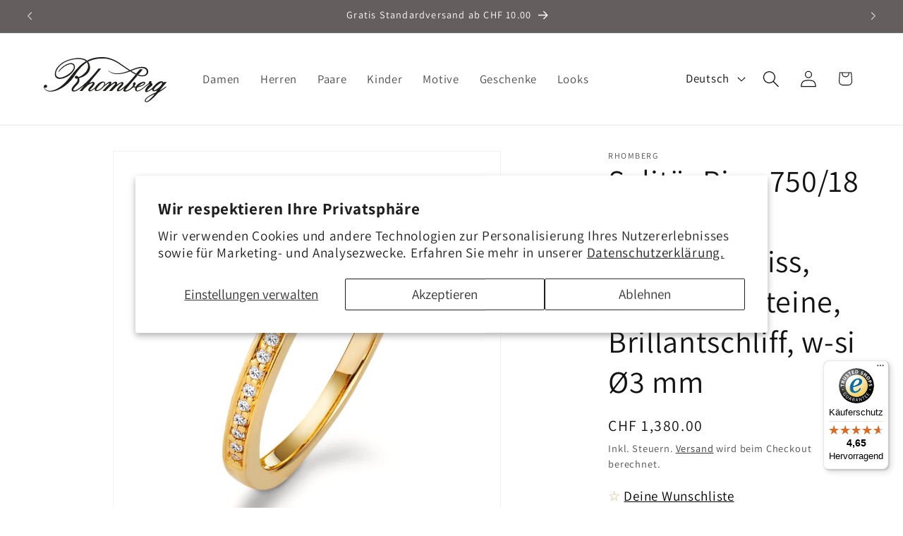

--- FILE ---
content_type: text/html; charset=utf-8
request_url: https://www.schmuck.ch/products/solitaer-ring-750-18-k-gelbgold-diamant-weiss-0-20-ct-19-steine-brillantschliff-w-si-o3-mm-606482
body_size: 37707
content:
<!doctype html>
<html class="js" lang="de">
  <head>
    <meta charset="utf-8">
    <meta http-equiv="X-UA-Compatible" content="IE=edge">
    <meta name="viewport" content="width=device-width,initial-scale=1">
    <meta name="theme-color" content="">
    <link rel="canonical" href="https://www.schmuck.ch/products/solitaer-ring-750-18-k-gelbgold-diamant-weiss-0-20-ct-19-steine-brillantschliff-w-si-o3-mm-606482"><link rel="icon" type="image/png" href="//www.schmuck.ch/cdn/shop/files/logo_rund_transparent.png?crop=center&height=32&v=1732002909&width=32"><link rel="preconnect" href="https://fonts.shopifycdn.com" crossorigin><title>
      Solitär Ring 750/18 K Gelbgold Diamant weiss, 0.20 ct, 19 Steine, Bril
 &ndash; Rhomberg Schmuck</title>

    
      <meta name="description" content="Gefertigt aus recyceltem 750er Gold Mit 19 strahlenden Diamanten in w-si Qualität Die Ringbreite beträgt 2 mm Der Durchmesser beträgt 3 mm Kostenlose Lieferung Eleganter Damen Solitär-Ring aus 750er Gelbgold mit funkelndem Diamanten im Krappenfassungsdesign. Der Ring besticht durch zusätzliche kleine Diamanten entlang ">
    

    

<meta property="og:site_name" content="Rhomberg Schmuck">
<meta property="og:url" content="https://www.schmuck.ch/products/solitaer-ring-750-18-k-gelbgold-diamant-weiss-0-20-ct-19-steine-brillantschliff-w-si-o3-mm-606482">
<meta property="og:title" content="Solitär Ring 750/18 K Gelbgold Diamant weiss, 0.20 ct, 19 Steine, Bril">
<meta property="og:type" content="product">
<meta property="og:description" content="Gefertigt aus recyceltem 750er Gold Mit 19 strahlenden Diamanten in w-si Qualität Die Ringbreite beträgt 2 mm Der Durchmesser beträgt 3 mm Kostenlose Lieferung Eleganter Damen Solitär-Ring aus 750er Gelbgold mit funkelndem Diamanten im Krappenfassungsdesign. Der Ring besticht durch zusätzliche kleine Diamanten entlang "><meta property="og:image" content="http://www.schmuck.ch/cdn/shop/files/606482.jpg?v=1727455372">
  <meta property="og:image:secure_url" content="https://www.schmuck.ch/cdn/shop/files/606482.jpg?v=1727455372">
  <meta property="og:image:width" content="1000">
  <meta property="og:image:height" content="1000"><meta property="og:price:amount" content="1,380.00">
  <meta property="og:price:currency" content="CHF"><meta name="twitter:card" content="summary_large_image">
<meta name="twitter:title" content="Solitär Ring 750/18 K Gelbgold Diamant weiss, 0.20 ct, 19 Steine, Bril">
<meta name="twitter:description" content="Gefertigt aus recyceltem 750er Gold Mit 19 strahlenden Diamanten in w-si Qualität Die Ringbreite beträgt 2 mm Der Durchmesser beträgt 3 mm Kostenlose Lieferung Eleganter Damen Solitär-Ring aus 750er Gelbgold mit funkelndem Diamanten im Krappenfassungsdesign. Der Ring besticht durch zusätzliche kleine Diamanten entlang ">


    <script src="//www.schmuck.ch/cdn/shop/t/11/assets/constants.js?v=132983761750457495441766395277" defer="defer"></script>
    <script src="//www.schmuck.ch/cdn/shop/t/11/assets/pubsub.js?v=158357773527763999511766395328" defer="defer"></script>
    <script src="//www.schmuck.ch/cdn/shop/t/11/assets/global.js?v=152862011079830610291766395280" defer="defer"></script>
    <script src="//www.schmuck.ch/cdn/shop/t/11/assets/details-disclosure.js?v=13653116266235556501766395278" defer="defer"></script>
    <script src="//www.schmuck.ch/cdn/shop/t/11/assets/details-modal.js?v=25581673532751508451766395279" defer="defer"></script>
    <script src="//www.schmuck.ch/cdn/shop/t/11/assets/search-form.js?v=133129549252120666541766395333" defer="defer"></script><script src="//www.schmuck.ch/cdn/shop/t/11/assets/animations.js?v=88693664871331136111766395254" defer="defer"></script><script>window.performance && window.performance.mark && window.performance.mark('shopify.content_for_header.start');</script><meta id="shopify-digital-wallet" name="shopify-digital-wallet" content="/86966894903/digital_wallets/dialog">
<meta name="shopify-checkout-api-token" content="f486314ce083aa587eee7616a9ebb2c6">
<meta id="in-context-paypal-metadata" data-shop-id="86966894903" data-venmo-supported="false" data-environment="production" data-locale="de_DE" data-paypal-v4="true" data-currency="CHF">
<link rel="alternate" hreflang="x-default" href="https://www.schmuck.ch/products/solitaer-ring-750-18-k-gelbgold-diamant-weiss-0-20-ct-19-steine-brillantschliff-w-si-o3-mm-606482">
<link rel="alternate" hreflang="de-CH" href="https://www.schmuck.ch/products/solitaer-ring-750-18-k-gelbgold-diamant-weiss-0-20-ct-19-steine-brillantschliff-w-si-o3-mm-606482">
<link rel="alternate" hreflang="it-CH" href="https://www.schmuck.ch/it/products/anello-solitario-oro-giallo-750-18-carati-diamante-bianco-0-20-ct-19-pietra-brillant-w-si-o3-mm-606482">
<link rel="alternate" type="application/json+oembed" href="https://www.schmuck.ch/products/solitaer-ring-750-18-k-gelbgold-diamant-weiss-0-20-ct-19-steine-brillantschliff-w-si-o3-mm-606482.oembed">
<script async="async" src="/checkouts/internal/preloads.js?locale=de-CH"></script>
<link rel="preconnect" href="https://shop.app" crossorigin="anonymous">
<script async="async" src="https://shop.app/checkouts/internal/preloads.js?locale=de-CH&shop_id=86966894903" crossorigin="anonymous"></script>
<script id="apple-pay-shop-capabilities" type="application/json">{"shopId":86966894903,"countryCode":"CH","currencyCode":"CHF","merchantCapabilities":["supports3DS"],"merchantId":"gid:\/\/shopify\/Shop\/86966894903","merchantName":"Rhomberg Schmuck","requiredBillingContactFields":["postalAddress","email"],"requiredShippingContactFields":["postalAddress","email"],"shippingType":"shipping","supportedNetworks":["visa","masterCard","amex"],"total":{"type":"pending","label":"Rhomberg Schmuck","amount":"1.00"},"shopifyPaymentsEnabled":true,"supportsSubscriptions":true}</script>
<script id="shopify-features" type="application/json">{"accessToken":"f486314ce083aa587eee7616a9ebb2c6","betas":["rich-media-storefront-analytics"],"domain":"www.schmuck.ch","predictiveSearch":true,"shopId":86966894903,"locale":"de"}</script>
<script>var Shopify = Shopify || {};
Shopify.shop = "rhomberg-schmuck.myshopify.com";
Shopify.locale = "de";
Shopify.currency = {"active":"CHF","rate":"1.0"};
Shopify.country = "CH";
Shopify.theme = {"name":"Januar 2026","id":183324442935,"schema_name":"Dawn","schema_version":"15.2.0","theme_store_id":887,"role":"main"};
Shopify.theme.handle = "null";
Shopify.theme.style = {"id":null,"handle":null};
Shopify.cdnHost = "www.schmuck.ch/cdn";
Shopify.routes = Shopify.routes || {};
Shopify.routes.root = "/";</script>
<script type="module">!function(o){(o.Shopify=o.Shopify||{}).modules=!0}(window);</script>
<script>!function(o){function n(){var o=[];function n(){o.push(Array.prototype.slice.apply(arguments))}return n.q=o,n}var t=o.Shopify=o.Shopify||{};t.loadFeatures=n(),t.autoloadFeatures=n()}(window);</script>
<script>
  window.ShopifyPay = window.ShopifyPay || {};
  window.ShopifyPay.apiHost = "shop.app\/pay";
  window.ShopifyPay.redirectState = null;
</script>
<script id="shop-js-analytics" type="application/json">{"pageType":"product"}</script>
<script defer="defer" async type="module" src="//www.schmuck.ch/cdn/shopifycloud/shop-js/modules/v2/client.init-shop-cart-sync_BH0MO3MH.de.esm.js"></script>
<script defer="defer" async type="module" src="//www.schmuck.ch/cdn/shopifycloud/shop-js/modules/v2/chunk.common_BErAfWaM.esm.js"></script>
<script defer="defer" async type="module" src="//www.schmuck.ch/cdn/shopifycloud/shop-js/modules/v2/chunk.modal_DqzNaksh.esm.js"></script>
<script type="module">
  await import("//www.schmuck.ch/cdn/shopifycloud/shop-js/modules/v2/client.init-shop-cart-sync_BH0MO3MH.de.esm.js");
await import("//www.schmuck.ch/cdn/shopifycloud/shop-js/modules/v2/chunk.common_BErAfWaM.esm.js");
await import("//www.schmuck.ch/cdn/shopifycloud/shop-js/modules/v2/chunk.modal_DqzNaksh.esm.js");

  window.Shopify.SignInWithShop?.initShopCartSync?.({"fedCMEnabled":true,"windoidEnabled":true});

</script>
<script>
  window.Shopify = window.Shopify || {};
  if (!window.Shopify.featureAssets) window.Shopify.featureAssets = {};
  window.Shopify.featureAssets['shop-js'] = {"shop-cart-sync":["modules/v2/client.shop-cart-sync__0cGp0nR.de.esm.js","modules/v2/chunk.common_BErAfWaM.esm.js","modules/v2/chunk.modal_DqzNaksh.esm.js"],"init-fed-cm":["modules/v2/client.init-fed-cm_CM6VDTst.de.esm.js","modules/v2/chunk.common_BErAfWaM.esm.js","modules/v2/chunk.modal_DqzNaksh.esm.js"],"init-shop-email-lookup-coordinator":["modules/v2/client.init-shop-email-lookup-coordinator_CBMbWck_.de.esm.js","modules/v2/chunk.common_BErAfWaM.esm.js","modules/v2/chunk.modal_DqzNaksh.esm.js"],"init-windoid":["modules/v2/client.init-windoid_BLu1c52k.de.esm.js","modules/v2/chunk.common_BErAfWaM.esm.js","modules/v2/chunk.modal_DqzNaksh.esm.js"],"shop-button":["modules/v2/client.shop-button_CA8sgLdC.de.esm.js","modules/v2/chunk.common_BErAfWaM.esm.js","modules/v2/chunk.modal_DqzNaksh.esm.js"],"shop-cash-offers":["modules/v2/client.shop-cash-offers_CtGlpQVP.de.esm.js","modules/v2/chunk.common_BErAfWaM.esm.js","modules/v2/chunk.modal_DqzNaksh.esm.js"],"shop-toast-manager":["modules/v2/client.shop-toast-manager_uf2EYvu_.de.esm.js","modules/v2/chunk.common_BErAfWaM.esm.js","modules/v2/chunk.modal_DqzNaksh.esm.js"],"init-shop-cart-sync":["modules/v2/client.init-shop-cart-sync_BH0MO3MH.de.esm.js","modules/v2/chunk.common_BErAfWaM.esm.js","modules/v2/chunk.modal_DqzNaksh.esm.js"],"init-customer-accounts-sign-up":["modules/v2/client.init-customer-accounts-sign-up_GYoAbbBa.de.esm.js","modules/v2/client.shop-login-button_BwiwRr-G.de.esm.js","modules/v2/chunk.common_BErAfWaM.esm.js","modules/v2/chunk.modal_DqzNaksh.esm.js"],"pay-button":["modules/v2/client.pay-button_Fn8OU5F0.de.esm.js","modules/v2/chunk.common_BErAfWaM.esm.js","modules/v2/chunk.modal_DqzNaksh.esm.js"],"init-customer-accounts":["modules/v2/client.init-customer-accounts_hH0NE_bx.de.esm.js","modules/v2/client.shop-login-button_BwiwRr-G.de.esm.js","modules/v2/chunk.common_BErAfWaM.esm.js","modules/v2/chunk.modal_DqzNaksh.esm.js"],"avatar":["modules/v2/client.avatar_BTnouDA3.de.esm.js"],"init-shop-for-new-customer-accounts":["modules/v2/client.init-shop-for-new-customer-accounts_iGaU0q4U.de.esm.js","modules/v2/client.shop-login-button_BwiwRr-G.de.esm.js","modules/v2/chunk.common_BErAfWaM.esm.js","modules/v2/chunk.modal_DqzNaksh.esm.js"],"shop-follow-button":["modules/v2/client.shop-follow-button_DfZt4rU7.de.esm.js","modules/v2/chunk.common_BErAfWaM.esm.js","modules/v2/chunk.modal_DqzNaksh.esm.js"],"checkout-modal":["modules/v2/client.checkout-modal_BkbVv7me.de.esm.js","modules/v2/chunk.common_BErAfWaM.esm.js","modules/v2/chunk.modal_DqzNaksh.esm.js"],"shop-login-button":["modules/v2/client.shop-login-button_BwiwRr-G.de.esm.js","modules/v2/chunk.common_BErAfWaM.esm.js","modules/v2/chunk.modal_DqzNaksh.esm.js"],"lead-capture":["modules/v2/client.lead-capture_uTCHmOe0.de.esm.js","modules/v2/chunk.common_BErAfWaM.esm.js","modules/v2/chunk.modal_DqzNaksh.esm.js"],"shop-login":["modules/v2/client.shop-login_DZ2U4X68.de.esm.js","modules/v2/chunk.common_BErAfWaM.esm.js","modules/v2/chunk.modal_DqzNaksh.esm.js"],"payment-terms":["modules/v2/client.payment-terms_ARjsA2tN.de.esm.js","modules/v2/chunk.common_BErAfWaM.esm.js","modules/v2/chunk.modal_DqzNaksh.esm.js"]};
</script>
<script>(function() {
  var isLoaded = false;
  function asyncLoad() {
    if (isLoaded) return;
    isLoaded = true;
    var urls = ["https:\/\/tseish-app.connect.trustedshops.com\/esc.js?apiBaseUrl=aHR0cHM6Ly90c2Vpc2gtYXBwLmNvbm5lY3QudHJ1c3RlZHNob3BzLmNvbQ==\u0026instanceId=cmhvbWJlcmctc2NobXVjay5teXNob3BpZnkuY29t\u0026shop=rhomberg-schmuck.myshopify.com"];
    for (var i = 0; i < urls.length; i++) {
      var s = document.createElement('script');
      s.type = 'text/javascript';
      s.async = true;
      s.src = urls[i];
      var x = document.getElementsByTagName('script')[0];
      x.parentNode.insertBefore(s, x);
    }
  };
  if(window.attachEvent) {
    window.attachEvent('onload', asyncLoad);
  } else {
    window.addEventListener('load', asyncLoad, false);
  }
})();</script>
<script id="__st">var __st={"a":86966894903,"offset":3600,"reqid":"f16a31ac-048d-471b-8043-ce799b9645b0-1770015580","pageurl":"www.schmuck.ch\/products\/solitaer-ring-750-18-k-gelbgold-diamant-weiss-0-20-ct-19-steine-brillantschliff-w-si-o3-mm-606482","u":"4d3e8cc59811","p":"product","rtyp":"product","rid":9873767432503};</script>
<script>window.ShopifyPaypalV4VisibilityTracking = true;</script>
<script id="captcha-bootstrap">!function(){'use strict';const t='contact',e='account',n='new_comment',o=[[t,t],['blogs',n],['comments',n],[t,'customer']],c=[[e,'customer_login'],[e,'guest_login'],[e,'recover_customer_password'],[e,'create_customer']],r=t=>t.map((([t,e])=>`form[action*='/${t}']:not([data-nocaptcha='true']) input[name='form_type'][value='${e}']`)).join(','),a=t=>()=>t?[...document.querySelectorAll(t)].map((t=>t.form)):[];function s(){const t=[...o],e=r(t);return a(e)}const i='password',u='form_key',d=['recaptcha-v3-token','g-recaptcha-response','h-captcha-response',i],f=()=>{try{return window.sessionStorage}catch{return}},m='__shopify_v',_=t=>t.elements[u];function p(t,e,n=!1){try{const o=window.sessionStorage,c=JSON.parse(o.getItem(e)),{data:r}=function(t){const{data:e,action:n}=t;return t[m]||n?{data:e,action:n}:{data:t,action:n}}(c);for(const[e,n]of Object.entries(r))t.elements[e]&&(t.elements[e].value=n);n&&o.removeItem(e)}catch(o){console.error('form repopulation failed',{error:o})}}const l='form_type',E='cptcha';function T(t){t.dataset[E]=!0}const w=window,h=w.document,L='Shopify',v='ce_forms',y='captcha';let A=!1;((t,e)=>{const n=(g='f06e6c50-85a8-45c8-87d0-21a2b65856fe',I='https://cdn.shopify.com/shopifycloud/storefront-forms-hcaptcha/ce_storefront_forms_captcha_hcaptcha.v1.5.2.iife.js',D={infoText:'Durch hCaptcha geschützt',privacyText:'Datenschutz',termsText:'Allgemeine Geschäftsbedingungen'},(t,e,n)=>{const o=w[L][v],c=o.bindForm;if(c)return c(t,g,e,D).then(n);var r;o.q.push([[t,g,e,D],n]),r=I,A||(h.body.append(Object.assign(h.createElement('script'),{id:'captcha-provider',async:!0,src:r})),A=!0)});var g,I,D;w[L]=w[L]||{},w[L][v]=w[L][v]||{},w[L][v].q=[],w[L][y]=w[L][y]||{},w[L][y].protect=function(t,e){n(t,void 0,e),T(t)},Object.freeze(w[L][y]),function(t,e,n,w,h,L){const[v,y,A,g]=function(t,e,n){const i=e?o:[],u=t?c:[],d=[...i,...u],f=r(d),m=r(i),_=r(d.filter((([t,e])=>n.includes(e))));return[a(f),a(m),a(_),s()]}(w,h,L),I=t=>{const e=t.target;return e instanceof HTMLFormElement?e:e&&e.form},D=t=>v().includes(t);t.addEventListener('submit',(t=>{const e=I(t);if(!e)return;const n=D(e)&&!e.dataset.hcaptchaBound&&!e.dataset.recaptchaBound,o=_(e),c=g().includes(e)&&(!o||!o.value);(n||c)&&t.preventDefault(),c&&!n&&(function(t){try{if(!f())return;!function(t){const e=f();if(!e)return;const n=_(t);if(!n)return;const o=n.value;o&&e.removeItem(o)}(t);const e=Array.from(Array(32),(()=>Math.random().toString(36)[2])).join('');!function(t,e){_(t)||t.append(Object.assign(document.createElement('input'),{type:'hidden',name:u})),t.elements[u].value=e}(t,e),function(t,e){const n=f();if(!n)return;const o=[...t.querySelectorAll(`input[type='${i}']`)].map((({name:t})=>t)),c=[...d,...o],r={};for(const[a,s]of new FormData(t).entries())c.includes(a)||(r[a]=s);n.setItem(e,JSON.stringify({[m]:1,action:t.action,data:r}))}(t,e)}catch(e){console.error('failed to persist form',e)}}(e),e.submit())}));const S=(t,e)=>{t&&!t.dataset[E]&&(n(t,e.some((e=>e===t))),T(t))};for(const o of['focusin','change'])t.addEventListener(o,(t=>{const e=I(t);D(e)&&S(e,y())}));const B=e.get('form_key'),M=e.get(l),P=B&&M;t.addEventListener('DOMContentLoaded',(()=>{const t=y();if(P)for(const e of t)e.elements[l].value===M&&p(e,B);[...new Set([...A(),...v().filter((t=>'true'===t.dataset.shopifyCaptcha))])].forEach((e=>S(e,t)))}))}(h,new URLSearchParams(w.location.search),n,t,e,['guest_login'])})(!0,!0)}();</script>
<script integrity="sha256-4kQ18oKyAcykRKYeNunJcIwy7WH5gtpwJnB7kiuLZ1E=" data-source-attribution="shopify.loadfeatures" defer="defer" src="//www.schmuck.ch/cdn/shopifycloud/storefront/assets/storefront/load_feature-a0a9edcb.js" crossorigin="anonymous"></script>
<script crossorigin="anonymous" defer="defer" src="//www.schmuck.ch/cdn/shopifycloud/storefront/assets/shopify_pay/storefront-65b4c6d7.js?v=20250812"></script>
<script data-source-attribution="shopify.dynamic_checkout.dynamic.init">var Shopify=Shopify||{};Shopify.PaymentButton=Shopify.PaymentButton||{isStorefrontPortableWallets:!0,init:function(){window.Shopify.PaymentButton.init=function(){};var t=document.createElement("script");t.src="https://www.schmuck.ch/cdn/shopifycloud/portable-wallets/latest/portable-wallets.de.js",t.type="module",document.head.appendChild(t)}};
</script>
<script data-source-attribution="shopify.dynamic_checkout.buyer_consent">
  function portableWalletsHideBuyerConsent(e){var t=document.getElementById("shopify-buyer-consent"),n=document.getElementById("shopify-subscription-policy-button");t&&n&&(t.classList.add("hidden"),t.setAttribute("aria-hidden","true"),n.removeEventListener("click",e))}function portableWalletsShowBuyerConsent(e){var t=document.getElementById("shopify-buyer-consent"),n=document.getElementById("shopify-subscription-policy-button");t&&n&&(t.classList.remove("hidden"),t.removeAttribute("aria-hidden"),n.addEventListener("click",e))}window.Shopify?.PaymentButton&&(window.Shopify.PaymentButton.hideBuyerConsent=portableWalletsHideBuyerConsent,window.Shopify.PaymentButton.showBuyerConsent=portableWalletsShowBuyerConsent);
</script>
<script>
  function portableWalletsCleanup(e){e&&e.src&&console.error("Failed to load portable wallets script "+e.src);var t=document.querySelectorAll("shopify-accelerated-checkout .shopify-payment-button__skeleton, shopify-accelerated-checkout-cart .wallet-cart-button__skeleton"),e=document.getElementById("shopify-buyer-consent");for(let e=0;e<t.length;e++)t[e].remove();e&&e.remove()}function portableWalletsNotLoadedAsModule(e){e instanceof ErrorEvent&&"string"==typeof e.message&&e.message.includes("import.meta")&&"string"==typeof e.filename&&e.filename.includes("portable-wallets")&&(window.removeEventListener("error",portableWalletsNotLoadedAsModule),window.Shopify.PaymentButton.failedToLoad=e,"loading"===document.readyState?document.addEventListener("DOMContentLoaded",window.Shopify.PaymentButton.init):window.Shopify.PaymentButton.init())}window.addEventListener("error",portableWalletsNotLoadedAsModule);
</script>

<script type="module" src="https://www.schmuck.ch/cdn/shopifycloud/portable-wallets/latest/portable-wallets.de.js" onError="portableWalletsCleanup(this)" crossorigin="anonymous"></script>
<script nomodule>
  document.addEventListener("DOMContentLoaded", portableWalletsCleanup);
</script>

<script id='scb4127' type='text/javascript' async='' src='https://www.schmuck.ch/cdn/shopifycloud/privacy-banner/storefront-banner.js'></script><link id="shopify-accelerated-checkout-styles" rel="stylesheet" media="screen" href="https://www.schmuck.ch/cdn/shopifycloud/portable-wallets/latest/accelerated-checkout-backwards-compat.css" crossorigin="anonymous">
<style id="shopify-accelerated-checkout-cart">
        #shopify-buyer-consent {
  margin-top: 1em;
  display: inline-block;
  width: 100%;
}

#shopify-buyer-consent.hidden {
  display: none;
}

#shopify-subscription-policy-button {
  background: none;
  border: none;
  padding: 0;
  text-decoration: underline;
  font-size: inherit;
  cursor: pointer;
}

#shopify-subscription-policy-button::before {
  box-shadow: none;
}

      </style>
<script id="sections-script" data-sections="header" defer="defer" src="//www.schmuck.ch/cdn/shop/t/11/compiled_assets/scripts.js?v=238865"></script>
<script>window.performance && window.performance.mark && window.performance.mark('shopify.content_for_header.end');</script>


    <style data-shopify>
      @font-face {
  font-family: Assistant;
  font-weight: 400;
  font-style: normal;
  font-display: swap;
  src: url("//www.schmuck.ch/cdn/fonts/assistant/assistant_n4.9120912a469cad1cc292572851508ca49d12e768.woff2") format("woff2"),
       url("//www.schmuck.ch/cdn/fonts/assistant/assistant_n4.6e9875ce64e0fefcd3f4446b7ec9036b3ddd2985.woff") format("woff");
}

      @font-face {
  font-family: Assistant;
  font-weight: 700;
  font-style: normal;
  font-display: swap;
  src: url("//www.schmuck.ch/cdn/fonts/assistant/assistant_n7.bf44452348ec8b8efa3aa3068825305886b1c83c.woff2") format("woff2"),
       url("//www.schmuck.ch/cdn/fonts/assistant/assistant_n7.0c887fee83f6b3bda822f1150b912c72da0f7b64.woff") format("woff");
}

      
      
      @font-face {
  font-family: Assistant;
  font-weight: 400;
  font-style: normal;
  font-display: swap;
  src: url("//www.schmuck.ch/cdn/fonts/assistant/assistant_n4.9120912a469cad1cc292572851508ca49d12e768.woff2") format("woff2"),
       url("//www.schmuck.ch/cdn/fonts/assistant/assistant_n4.6e9875ce64e0fefcd3f4446b7ec9036b3ddd2985.woff") format("woff");
}


      
        :root,
        .color-scheme-1 {
          --color-background: 255,255,255;
        
          --gradient-background: #ffffff;
        

        

        --color-foreground: 18,18,18;
        --color-background-contrast: 191,191,191;
        --color-shadow: 18,18,18;
        --color-button: 18,18,18;
        --color-button-text: 255,255,255;
        --color-secondary-button: 255,255,255;
        --color-secondary-button-text: 18,18,18;
        --color-link: 18,18,18;
        --color-badge-foreground: 18,18,18;
        --color-badge-background: 255,255,255;
        --color-badge-border: 18,18,18;
        --payment-terms-background-color: rgb(255 255 255);
      }
      
        
        .color-scheme-2 {
          --color-background: 243,243,243;
        
          --gradient-background: #f3f3f3;
        

        

        --color-foreground: 18,18,18;
        --color-background-contrast: 179,179,179;
        --color-shadow: 18,18,18;
        --color-button: 18,18,18;
        --color-button-text: 243,243,243;
        --color-secondary-button: 243,243,243;
        --color-secondary-button-text: 18,18,18;
        --color-link: 18,18,18;
        --color-badge-foreground: 18,18,18;
        --color-badge-background: 243,243,243;
        --color-badge-border: 18,18,18;
        --payment-terms-background-color: rgb(243 243 243);
      }
      
        
        .color-scheme-3 {
          --color-background: 101,94,94;
        
          --gradient-background: #655e5e;
        

        

        --color-foreground: 255,255,255;
        --color-background-contrast: 35,33,33;
        --color-shadow: 18,18,18;
        --color-button: 255,255,255;
        --color-button-text: 0,0,0;
        --color-secondary-button: 101,94,94;
        --color-secondary-button-text: 255,255,255;
        --color-link: 255,255,255;
        --color-badge-foreground: 255,255,255;
        --color-badge-background: 101,94,94;
        --color-badge-border: 255,255,255;
        --payment-terms-background-color: rgb(101 94 94);
      }
      
        
        .color-scheme-4 {
          --color-background: 18,18,18;
        
          --gradient-background: #121212;
        

        

        --color-foreground: 255,255,255;
        --color-background-contrast: 146,146,146;
        --color-shadow: 18,18,18;
        --color-button: 255,255,255;
        --color-button-text: 18,18,18;
        --color-secondary-button: 18,18,18;
        --color-secondary-button-text: 255,255,255;
        --color-link: 255,255,255;
        --color-badge-foreground: 255,255,255;
        --color-badge-background: 18,18,18;
        --color-badge-border: 255,255,255;
        --payment-terms-background-color: rgb(18 18 18);
      }
      
        
        .color-scheme-5 {
          --color-background: 222,194,146;
        
          --gradient-background: #dec292;
        

        

        --color-foreground: 255,255,255;
        --color-background-contrast: 185,137,56;
        --color-shadow: 18,18,18;
        --color-button: 255,255,255;
        --color-button-text: 18,18,18;
        --color-secondary-button: 222,194,146;
        --color-secondary-button-text: 255,255,255;
        --color-link: 255,255,255;
        --color-badge-foreground: 255,255,255;
        --color-badge-background: 222,194,146;
        --color-badge-border: 255,255,255;
        --payment-terms-background-color: rgb(222 194 146);
      }
      
        
        .color-scheme-51e47443-3b28-4d60-afc9-68a970ce3630 {
          --color-background: 147,143,143;
        
          --gradient-background: #938f8f;
        

        

        --color-foreground: 255,255,255;
        --color-background-contrast: 83,80,80;
        --color-shadow: 18,18,18;
        --color-button: 101,94,94;
        --color-button-text: 255,255,255;
        --color-secondary-button: 147,143,143;
        --color-secondary-button-text: 18,18,18;
        --color-link: 18,18,18;
        --color-badge-foreground: 255,255,255;
        --color-badge-background: 147,143,143;
        --color-badge-border: 255,255,255;
        --payment-terms-background-color: rgb(147 143 143);
      }
      

      body, .color-scheme-1, .color-scheme-2, .color-scheme-3, .color-scheme-4, .color-scheme-5, .color-scheme-51e47443-3b28-4d60-afc9-68a970ce3630 {
        color: rgba(var(--color-foreground), 0.75);
        background-color: rgb(var(--color-background));
      }

      :root {
        --font-body-family: Assistant, sans-serif;
        --font-body-style: normal;
        --font-body-weight: 400;
        --font-body-weight-bold: 700;

        --font-heading-family: Assistant, sans-serif;
        --font-heading-style: normal;
        --font-heading-weight: 400;

        --font-body-scale: 1.2;
        --font-heading-scale: 0.9166666666666666;

        --media-padding: px;
        --media-border-opacity: 0.05;
        --media-border-width: 1px;
        --media-radius: 0px;
        --media-shadow-opacity: 0.0;
        --media-shadow-horizontal-offset: 0px;
        --media-shadow-vertical-offset: 4px;
        --media-shadow-blur-radius: 5px;
        --media-shadow-visible: 0;

        --page-width: 120rem;
        --page-width-margin: 0rem;

        --product-card-image-padding: 0.0rem;
        --product-card-corner-radius: 0.0rem;
        --product-card-text-alignment: left;
        --product-card-border-width: 0.0rem;
        --product-card-border-opacity: 0.1;
        --product-card-shadow-opacity: 0.0;
        --product-card-shadow-visible: 0;
        --product-card-shadow-horizontal-offset: 0.0rem;
        --product-card-shadow-vertical-offset: 0.4rem;
        --product-card-shadow-blur-radius: 0.5rem;

        --collection-card-image-padding: 0.0rem;
        --collection-card-corner-radius: 0.0rem;
        --collection-card-text-alignment: left;
        --collection-card-border-width: 0.0rem;
        --collection-card-border-opacity: 0.1;
        --collection-card-shadow-opacity: 0.0;
        --collection-card-shadow-visible: 0;
        --collection-card-shadow-horizontal-offset: 0.0rem;
        --collection-card-shadow-vertical-offset: 0.4rem;
        --collection-card-shadow-blur-radius: 0.5rem;

        --blog-card-image-padding: 0.0rem;
        --blog-card-corner-radius: 0.0rem;
        --blog-card-text-alignment: left;
        --blog-card-border-width: 0.0rem;
        --blog-card-border-opacity: 0.1;
        --blog-card-shadow-opacity: 0.0;
        --blog-card-shadow-visible: 0;
        --blog-card-shadow-horizontal-offset: 0.0rem;
        --blog-card-shadow-vertical-offset: 0.4rem;
        --blog-card-shadow-blur-radius: 0.5rem;

        --badge-corner-radius: 4.0rem;

        --popup-border-width: 1px;
        --popup-border-opacity: 0.1;
        --popup-corner-radius: 0px;
        --popup-shadow-opacity: 0.05;
        --popup-shadow-horizontal-offset: 0px;
        --popup-shadow-vertical-offset: 4px;
        --popup-shadow-blur-radius: 5px;

        --drawer-border-width: 1px;
        --drawer-border-opacity: 0.1;
        --drawer-shadow-opacity: 0.0;
        --drawer-shadow-horizontal-offset: 0px;
        --drawer-shadow-vertical-offset: 4px;
        --drawer-shadow-blur-radius: 5px;

        --spacing-sections-desktop: 0px;
        --spacing-sections-mobile: 0px;

        --grid-desktop-vertical-spacing: 8px;
        --grid-desktop-horizontal-spacing: 8px;
        --grid-mobile-vertical-spacing: 4px;
        --grid-mobile-horizontal-spacing: 4px;

        --text-boxes-border-opacity: 0.1;
        --text-boxes-border-width: 0px;
        --text-boxes-radius: 0px;
        --text-boxes-shadow-opacity: 0.0;
        --text-boxes-shadow-visible: 0;
        --text-boxes-shadow-horizontal-offset: 0px;
        --text-boxes-shadow-vertical-offset: 4px;
        --text-boxes-shadow-blur-radius: 5px;

        --buttons-radius: 0px;
        --buttons-radius-outset: 0px;
        --buttons-border-width: 1px;
        --buttons-border-opacity: 1.0;
        --buttons-shadow-opacity: 0.0;
        --buttons-shadow-visible: 0;
        --buttons-shadow-horizontal-offset: 0px;
        --buttons-shadow-vertical-offset: 4px;
        --buttons-shadow-blur-radius: 5px;
        --buttons-border-offset: 0px;

        --inputs-radius: 0px;
        --inputs-border-width: 1px;
        --inputs-border-opacity: 0.55;
        --inputs-shadow-opacity: 0.0;
        --inputs-shadow-horizontal-offset: 0px;
        --inputs-margin-offset: 0px;
        --inputs-shadow-vertical-offset: 4px;
        --inputs-shadow-blur-radius: 5px;
        --inputs-radius-outset: 0px;

        --variant-pills-radius: 40px;
        --variant-pills-border-width: 1px;
        --variant-pills-border-opacity: 0.55;
        --variant-pills-shadow-opacity: 0.0;
        --variant-pills-shadow-horizontal-offset: 0px;
        --variant-pills-shadow-vertical-offset: 4px;
        --variant-pills-shadow-blur-radius: 5px;
      }

      *,
      *::before,
      *::after {
        box-sizing: inherit;
      }

      html {
        box-sizing: border-box;
        font-size: calc(var(--font-body-scale) * 62.5%);
        height: 100%;
      }

      body {
        display: grid;
        grid-template-rows: auto auto 1fr auto;
        grid-template-columns: 100%;
        min-height: 100%;
        margin: 0;
        font-size: 1.5rem;
        letter-spacing: 0.06rem;
        line-height: calc(1 + 0.8 / var(--font-body-scale));
        font-family: var(--font-body-family);
        font-style: var(--font-body-style);
        font-weight: var(--font-body-weight);
      }

      @media screen and (min-width: 750px) {
        body {
          font-size: 1.6rem;
        }
      }
    </style>

    <link href="//www.schmuck.ch/cdn/shop/t/11/assets/base.css?v=159841507637079171801766395255" rel="stylesheet" type="text/css" media="all" />
    <link rel="stylesheet" href="//www.schmuck.ch/cdn/shop/t/11/assets/component-cart-items.css?v=123238115697927560811766395259" media="print" onload="this.media='all'">
      <link rel="preload" as="font" href="//www.schmuck.ch/cdn/fonts/assistant/assistant_n4.9120912a469cad1cc292572851508ca49d12e768.woff2" type="font/woff2" crossorigin>
      

      <link rel="preload" as="font" href="//www.schmuck.ch/cdn/fonts/assistant/assistant_n4.9120912a469cad1cc292572851508ca49d12e768.woff2" type="font/woff2" crossorigin>
      
<link href="//www.schmuck.ch/cdn/shop/t/11/assets/component-localization-form.css?v=170315343355214948141766395266" rel="stylesheet" type="text/css" media="all" />
      <script src="//www.schmuck.ch/cdn/shop/t/11/assets/localization-form.js?v=144176611646395275351766395321" defer="defer"></script><link
        rel="stylesheet"
        href="//www.schmuck.ch/cdn/shop/t/11/assets/component-predictive-search.css?v=118923337488134913561766395269"
        media="print"
        onload="this.media='all'"
      ><script>
      if (Shopify.designMode) {
        document.documentElement.classList.add('shopify-design-mode');
      }
    </script>
  <link href="https://monorail-edge.shopifysvc.com" rel="dns-prefetch">
<script>(function(){if ("sendBeacon" in navigator && "performance" in window) {try {var session_token_from_headers = performance.getEntriesByType('navigation')[0].serverTiming.find(x => x.name == '_s').description;} catch {var session_token_from_headers = undefined;}var session_cookie_matches = document.cookie.match(/_shopify_s=([^;]*)/);var session_token_from_cookie = session_cookie_matches && session_cookie_matches.length === 2 ? session_cookie_matches[1] : "";var session_token = session_token_from_headers || session_token_from_cookie || "";function handle_abandonment_event(e) {var entries = performance.getEntries().filter(function(entry) {return /monorail-edge.shopifysvc.com/.test(entry.name);});if (!window.abandonment_tracked && entries.length === 0) {window.abandonment_tracked = true;var currentMs = Date.now();var navigation_start = performance.timing.navigationStart;var payload = {shop_id: 86966894903,url: window.location.href,navigation_start,duration: currentMs - navigation_start,session_token,page_type: "product"};window.navigator.sendBeacon("https://monorail-edge.shopifysvc.com/v1/produce", JSON.stringify({schema_id: "online_store_buyer_site_abandonment/1.1",payload: payload,metadata: {event_created_at_ms: currentMs,event_sent_at_ms: currentMs}}));}}window.addEventListener('pagehide', handle_abandonment_event);}}());</script>
<script id="web-pixels-manager-setup">(function e(e,d,r,n,o){if(void 0===o&&(o={}),!Boolean(null===(a=null===(i=window.Shopify)||void 0===i?void 0:i.analytics)||void 0===a?void 0:a.replayQueue)){var i,a;window.Shopify=window.Shopify||{};var t=window.Shopify;t.analytics=t.analytics||{};var s=t.analytics;s.replayQueue=[],s.publish=function(e,d,r){return s.replayQueue.push([e,d,r]),!0};try{self.performance.mark("wpm:start")}catch(e){}var l=function(){var e={modern:/Edge?\/(1{2}[4-9]|1[2-9]\d|[2-9]\d{2}|\d{4,})\.\d+(\.\d+|)|Firefox\/(1{2}[4-9]|1[2-9]\d|[2-9]\d{2}|\d{4,})\.\d+(\.\d+|)|Chrom(ium|e)\/(9{2}|\d{3,})\.\d+(\.\d+|)|(Maci|X1{2}).+ Version\/(15\.\d+|(1[6-9]|[2-9]\d|\d{3,})\.\d+)([,.]\d+|)( \(\w+\)|)( Mobile\/\w+|) Safari\/|Chrome.+OPR\/(9{2}|\d{3,})\.\d+\.\d+|(CPU[ +]OS|iPhone[ +]OS|CPU[ +]iPhone|CPU IPhone OS|CPU iPad OS)[ +]+(15[._]\d+|(1[6-9]|[2-9]\d|\d{3,})[._]\d+)([._]\d+|)|Android:?[ /-](13[3-9]|1[4-9]\d|[2-9]\d{2}|\d{4,})(\.\d+|)(\.\d+|)|Android.+Firefox\/(13[5-9]|1[4-9]\d|[2-9]\d{2}|\d{4,})\.\d+(\.\d+|)|Android.+Chrom(ium|e)\/(13[3-9]|1[4-9]\d|[2-9]\d{2}|\d{4,})\.\d+(\.\d+|)|SamsungBrowser\/([2-9]\d|\d{3,})\.\d+/,legacy:/Edge?\/(1[6-9]|[2-9]\d|\d{3,})\.\d+(\.\d+|)|Firefox\/(5[4-9]|[6-9]\d|\d{3,})\.\d+(\.\d+|)|Chrom(ium|e)\/(5[1-9]|[6-9]\d|\d{3,})\.\d+(\.\d+|)([\d.]+$|.*Safari\/(?![\d.]+ Edge\/[\d.]+$))|(Maci|X1{2}).+ Version\/(10\.\d+|(1[1-9]|[2-9]\d|\d{3,})\.\d+)([,.]\d+|)( \(\w+\)|)( Mobile\/\w+|) Safari\/|Chrome.+OPR\/(3[89]|[4-9]\d|\d{3,})\.\d+\.\d+|(CPU[ +]OS|iPhone[ +]OS|CPU[ +]iPhone|CPU IPhone OS|CPU iPad OS)[ +]+(10[._]\d+|(1[1-9]|[2-9]\d|\d{3,})[._]\d+)([._]\d+|)|Android:?[ /-](13[3-9]|1[4-9]\d|[2-9]\d{2}|\d{4,})(\.\d+|)(\.\d+|)|Mobile Safari.+OPR\/([89]\d|\d{3,})\.\d+\.\d+|Android.+Firefox\/(13[5-9]|1[4-9]\d|[2-9]\d{2}|\d{4,})\.\d+(\.\d+|)|Android.+Chrom(ium|e)\/(13[3-9]|1[4-9]\d|[2-9]\d{2}|\d{4,})\.\d+(\.\d+|)|Android.+(UC? ?Browser|UCWEB|U3)[ /]?(15\.([5-9]|\d{2,})|(1[6-9]|[2-9]\d|\d{3,})\.\d+)\.\d+|SamsungBrowser\/(5\.\d+|([6-9]|\d{2,})\.\d+)|Android.+MQ{2}Browser\/(14(\.(9|\d{2,})|)|(1[5-9]|[2-9]\d|\d{3,})(\.\d+|))(\.\d+|)|K[Aa][Ii]OS\/(3\.\d+|([4-9]|\d{2,})\.\d+)(\.\d+|)/},d=e.modern,r=e.legacy,n=navigator.userAgent;return n.match(d)?"modern":n.match(r)?"legacy":"unknown"}(),u="modern"===l?"modern":"legacy",c=(null!=n?n:{modern:"",legacy:""})[u],f=function(e){return[e.baseUrl,"/wpm","/b",e.hashVersion,"modern"===e.buildTarget?"m":"l",".js"].join("")}({baseUrl:d,hashVersion:r,buildTarget:u}),m=function(e){var d=e.version,r=e.bundleTarget,n=e.surface,o=e.pageUrl,i=e.monorailEndpoint;return{emit:function(e){var a=e.status,t=e.errorMsg,s=(new Date).getTime(),l=JSON.stringify({metadata:{event_sent_at_ms:s},events:[{schema_id:"web_pixels_manager_load/3.1",payload:{version:d,bundle_target:r,page_url:o,status:a,surface:n,error_msg:t},metadata:{event_created_at_ms:s}}]});if(!i)return console&&console.warn&&console.warn("[Web Pixels Manager] No Monorail endpoint provided, skipping logging."),!1;try{return self.navigator.sendBeacon.bind(self.navigator)(i,l)}catch(e){}var u=new XMLHttpRequest;try{return u.open("POST",i,!0),u.setRequestHeader("Content-Type","text/plain"),u.send(l),!0}catch(e){return console&&console.warn&&console.warn("[Web Pixels Manager] Got an unhandled error while logging to Monorail."),!1}}}}({version:r,bundleTarget:l,surface:e.surface,pageUrl:self.location.href,monorailEndpoint:e.monorailEndpoint});try{o.browserTarget=l,function(e){var d=e.src,r=e.async,n=void 0===r||r,o=e.onload,i=e.onerror,a=e.sri,t=e.scriptDataAttributes,s=void 0===t?{}:t,l=document.createElement("script"),u=document.querySelector("head"),c=document.querySelector("body");if(l.async=n,l.src=d,a&&(l.integrity=a,l.crossOrigin="anonymous"),s)for(var f in s)if(Object.prototype.hasOwnProperty.call(s,f))try{l.dataset[f]=s[f]}catch(e){}if(o&&l.addEventListener("load",o),i&&l.addEventListener("error",i),u)u.appendChild(l);else{if(!c)throw new Error("Did not find a head or body element to append the script");c.appendChild(l)}}({src:f,async:!0,onload:function(){if(!function(){var e,d;return Boolean(null===(d=null===(e=window.Shopify)||void 0===e?void 0:e.analytics)||void 0===d?void 0:d.initialized)}()){var d=window.webPixelsManager.init(e)||void 0;if(d){var r=window.Shopify.analytics;r.replayQueue.forEach((function(e){var r=e[0],n=e[1],o=e[2];d.publishCustomEvent(r,n,o)})),r.replayQueue=[],r.publish=d.publishCustomEvent,r.visitor=d.visitor,r.initialized=!0}}},onerror:function(){return m.emit({status:"failed",errorMsg:"".concat(f," has failed to load")})},sri:function(e){var d=/^sha384-[A-Za-z0-9+/=]+$/;return"string"==typeof e&&d.test(e)}(c)?c:"",scriptDataAttributes:o}),m.emit({status:"loading"})}catch(e){m.emit({status:"failed",errorMsg:(null==e?void 0:e.message)||"Unknown error"})}}})({shopId: 86966894903,storefrontBaseUrl: "https://www.schmuck.ch",extensionsBaseUrl: "https://extensions.shopifycdn.com/cdn/shopifycloud/web-pixels-manager",monorailEndpoint: "https://monorail-edge.shopifysvc.com/unstable/produce_batch",surface: "storefront-renderer",enabledBetaFlags: ["2dca8a86"],webPixelsConfigList: [{"id":"126157111","eventPayloadVersion":"1","runtimeContext":"LAX","scriptVersion":"43","type":"CUSTOM","privacyPurposes":[],"name":"GTM"},{"id":"126189879","eventPayloadVersion":"1","runtimeContext":"LAX","scriptVersion":"5","type":"CUSTOM","privacyPurposes":[],"name":"evo"},{"id":"shopify-app-pixel","configuration":"{}","eventPayloadVersion":"v1","runtimeContext":"STRICT","scriptVersion":"0450","apiClientId":"shopify-pixel","type":"APP","privacyPurposes":["ANALYTICS","MARKETING"]},{"id":"shopify-custom-pixel","eventPayloadVersion":"v1","runtimeContext":"LAX","scriptVersion":"0450","apiClientId":"shopify-pixel","type":"CUSTOM","privacyPurposes":["ANALYTICS","MARKETING"]}],isMerchantRequest: false,initData: {"shop":{"name":"Rhomberg Schmuck","paymentSettings":{"currencyCode":"CHF"},"myshopifyDomain":"rhomberg-schmuck.myshopify.com","countryCode":"CH","storefrontUrl":"https:\/\/www.schmuck.ch"},"customer":null,"cart":null,"checkout":null,"productVariants":[{"price":{"amount":1380.0,"currencyCode":"CHF"},"product":{"title":"Solitär Ring 750\/18 K Gelbgold Diamant weiss, 0.20 ct, 19 Steine, Brillantschliff, w-si Ø3 mm","vendor":"Rhomberg","id":"9873767432503","untranslatedTitle":"Solitär Ring 750\/18 K Gelbgold Diamant weiss, 0.20 ct, 19 Steine, Brillantschliff, w-si Ø3 mm","url":"\/products\/solitaer-ring-750-18-k-gelbgold-diamant-weiss-0-20-ct-19-steine-brillantschliff-w-si-o3-mm-606482","type":"Solitär Ring"},"id":"51623372947767","image":{"src":"\/\/www.schmuck.ch\/cdn\/shop\/files\/606482.jpg?v=1727455372"},"sku":"60648250","title":"50","untranslatedTitle":"50"},{"price":{"amount":1380.0,"currencyCode":"CHF"},"product":{"title":"Solitär Ring 750\/18 K Gelbgold Diamant weiss, 0.20 ct, 19 Steine, Brillantschliff, w-si Ø3 mm","vendor":"Rhomberg","id":"9873767432503","untranslatedTitle":"Solitär Ring 750\/18 K Gelbgold Diamant weiss, 0.20 ct, 19 Steine, Brillantschliff, w-si Ø3 mm","url":"\/products\/solitaer-ring-750-18-k-gelbgold-diamant-weiss-0-20-ct-19-steine-brillantschliff-w-si-o3-mm-606482","type":"Solitär Ring"},"id":"50533062181175","image":{"src":"\/\/www.schmuck.ch\/cdn\/shop\/files\/606482.jpg?v=1727455372"},"sku":"60648251","title":"51","untranslatedTitle":"51"},{"price":{"amount":1380.0,"currencyCode":"CHF"},"product":{"title":"Solitär Ring 750\/18 K Gelbgold Diamant weiss, 0.20 ct, 19 Steine, Brillantschliff, w-si Ø3 mm","vendor":"Rhomberg","id":"9873767432503","untranslatedTitle":"Solitär Ring 750\/18 K Gelbgold Diamant weiss, 0.20 ct, 19 Steine, Brillantschliff, w-si Ø3 mm","url":"\/products\/solitaer-ring-750-18-k-gelbgold-diamant-weiss-0-20-ct-19-steine-brillantschliff-w-si-o3-mm-606482","type":"Solitär Ring"},"id":"51252684652855","image":{"src":"\/\/www.schmuck.ch\/cdn\/shop\/files\/606482.jpg?v=1727455372"},"sku":"60648252","title":"52","untranslatedTitle":"52"},{"price":{"amount":1380.0,"currencyCode":"CHF"},"product":{"title":"Solitär Ring 750\/18 K Gelbgold Diamant weiss, 0.20 ct, 19 Steine, Brillantschliff, w-si Ø3 mm","vendor":"Rhomberg","id":"9873767432503","untranslatedTitle":"Solitär Ring 750\/18 K Gelbgold Diamant weiss, 0.20 ct, 19 Steine, Brillantschliff, w-si Ø3 mm","url":"\/products\/solitaer-ring-750-18-k-gelbgold-diamant-weiss-0-20-ct-19-steine-brillantschliff-w-si-o3-mm-606482","type":"Solitär Ring"},"id":"51418196017463","image":{"src":"\/\/www.schmuck.ch\/cdn\/shop\/files\/606482.jpg?v=1727455372"},"sku":"60648254","title":"54","untranslatedTitle":"54"}],"purchasingCompany":null},},"https://www.schmuck.ch/cdn","1d2a099fw23dfb22ep557258f5m7a2edbae",{"modern":"","legacy":""},{"shopId":"86966894903","storefrontBaseUrl":"https:\/\/www.schmuck.ch","extensionBaseUrl":"https:\/\/extensions.shopifycdn.com\/cdn\/shopifycloud\/web-pixels-manager","surface":"storefront-renderer","enabledBetaFlags":"[\"2dca8a86\"]","isMerchantRequest":"false","hashVersion":"1d2a099fw23dfb22ep557258f5m7a2edbae","publish":"custom","events":"[[\"page_viewed\",{}],[\"product_viewed\",{\"productVariant\":{\"price\":{\"amount\":1380.0,\"currencyCode\":\"CHF\"},\"product\":{\"title\":\"Solitär Ring 750\/18 K Gelbgold Diamant weiss, 0.20 ct, 19 Steine, Brillantschliff, w-si Ø3 mm\",\"vendor\":\"Rhomberg\",\"id\":\"9873767432503\",\"untranslatedTitle\":\"Solitär Ring 750\/18 K Gelbgold Diamant weiss, 0.20 ct, 19 Steine, Brillantschliff, w-si Ø3 mm\",\"url\":\"\/products\/solitaer-ring-750-18-k-gelbgold-diamant-weiss-0-20-ct-19-steine-brillantschliff-w-si-o3-mm-606482\",\"type\":\"Solitär Ring\"},\"id\":\"51623372947767\",\"image\":{\"src\":\"\/\/www.schmuck.ch\/cdn\/shop\/files\/606482.jpg?v=1727455372\"},\"sku\":\"60648250\",\"title\":\"50\",\"untranslatedTitle\":\"50\"}}]]"});</script><script>
  window.ShopifyAnalytics = window.ShopifyAnalytics || {};
  window.ShopifyAnalytics.meta = window.ShopifyAnalytics.meta || {};
  window.ShopifyAnalytics.meta.currency = 'CHF';
  var meta = {"product":{"id":9873767432503,"gid":"gid:\/\/shopify\/Product\/9873767432503","vendor":"Rhomberg","type":"Solitär Ring","handle":"solitaer-ring-750-18-k-gelbgold-diamant-weiss-0-20-ct-19-steine-brillantschliff-w-si-o3-mm-606482","variants":[{"id":51623372947767,"price":138000,"name":"Solitär Ring 750\/18 K Gelbgold Diamant weiss, 0.20 ct, 19 Steine, Brillantschliff, w-si Ø3 mm - 50","public_title":"50","sku":"60648250"},{"id":50533062181175,"price":138000,"name":"Solitär Ring 750\/18 K Gelbgold Diamant weiss, 0.20 ct, 19 Steine, Brillantschliff, w-si Ø3 mm - 51","public_title":"51","sku":"60648251"},{"id":51252684652855,"price":138000,"name":"Solitär Ring 750\/18 K Gelbgold Diamant weiss, 0.20 ct, 19 Steine, Brillantschliff, w-si Ø3 mm - 52","public_title":"52","sku":"60648252"},{"id":51418196017463,"price":138000,"name":"Solitär Ring 750\/18 K Gelbgold Diamant weiss, 0.20 ct, 19 Steine, Brillantschliff, w-si Ø3 mm - 54","public_title":"54","sku":"60648254"}],"remote":false},"page":{"pageType":"product","resourceType":"product","resourceId":9873767432503,"requestId":"f16a31ac-048d-471b-8043-ce799b9645b0-1770015580"}};
  for (var attr in meta) {
    window.ShopifyAnalytics.meta[attr] = meta[attr];
  }
</script>
<script class="analytics">
  (function () {
    var customDocumentWrite = function(content) {
      var jquery = null;

      if (window.jQuery) {
        jquery = window.jQuery;
      } else if (window.Checkout && window.Checkout.$) {
        jquery = window.Checkout.$;
      }

      if (jquery) {
        jquery('body').append(content);
      }
    };

    var hasLoggedConversion = function(token) {
      if (token) {
        return document.cookie.indexOf('loggedConversion=' + token) !== -1;
      }
      return false;
    }

    var setCookieIfConversion = function(token) {
      if (token) {
        var twoMonthsFromNow = new Date(Date.now());
        twoMonthsFromNow.setMonth(twoMonthsFromNow.getMonth() + 2);

        document.cookie = 'loggedConversion=' + token + '; expires=' + twoMonthsFromNow;
      }
    }

    var trekkie = window.ShopifyAnalytics.lib = window.trekkie = window.trekkie || [];
    if (trekkie.integrations) {
      return;
    }
    trekkie.methods = [
      'identify',
      'page',
      'ready',
      'track',
      'trackForm',
      'trackLink'
    ];
    trekkie.factory = function(method) {
      return function() {
        var args = Array.prototype.slice.call(arguments);
        args.unshift(method);
        trekkie.push(args);
        return trekkie;
      };
    };
    for (var i = 0; i < trekkie.methods.length; i++) {
      var key = trekkie.methods[i];
      trekkie[key] = trekkie.factory(key);
    }
    trekkie.load = function(config) {
      trekkie.config = config || {};
      trekkie.config.initialDocumentCookie = document.cookie;
      var first = document.getElementsByTagName('script')[0];
      var script = document.createElement('script');
      script.type = 'text/javascript';
      script.onerror = function(e) {
        var scriptFallback = document.createElement('script');
        scriptFallback.type = 'text/javascript';
        scriptFallback.onerror = function(error) {
                var Monorail = {
      produce: function produce(monorailDomain, schemaId, payload) {
        var currentMs = new Date().getTime();
        var event = {
          schema_id: schemaId,
          payload: payload,
          metadata: {
            event_created_at_ms: currentMs,
            event_sent_at_ms: currentMs
          }
        };
        return Monorail.sendRequest("https://" + monorailDomain + "/v1/produce", JSON.stringify(event));
      },
      sendRequest: function sendRequest(endpointUrl, payload) {
        // Try the sendBeacon API
        if (window && window.navigator && typeof window.navigator.sendBeacon === 'function' && typeof window.Blob === 'function' && !Monorail.isIos12()) {
          var blobData = new window.Blob([payload], {
            type: 'text/plain'
          });

          if (window.navigator.sendBeacon(endpointUrl, blobData)) {
            return true;
          } // sendBeacon was not successful

        } // XHR beacon

        var xhr = new XMLHttpRequest();

        try {
          xhr.open('POST', endpointUrl);
          xhr.setRequestHeader('Content-Type', 'text/plain');
          xhr.send(payload);
        } catch (e) {
          console.log(e);
        }

        return false;
      },
      isIos12: function isIos12() {
        return window.navigator.userAgent.lastIndexOf('iPhone; CPU iPhone OS 12_') !== -1 || window.navigator.userAgent.lastIndexOf('iPad; CPU OS 12_') !== -1;
      }
    };
    Monorail.produce('monorail-edge.shopifysvc.com',
      'trekkie_storefront_load_errors/1.1',
      {shop_id: 86966894903,
      theme_id: 183324442935,
      app_name: "storefront",
      context_url: window.location.href,
      source_url: "//www.schmuck.ch/cdn/s/trekkie.storefront.c59ea00e0474b293ae6629561379568a2d7c4bba.min.js"});

        };
        scriptFallback.async = true;
        scriptFallback.src = '//www.schmuck.ch/cdn/s/trekkie.storefront.c59ea00e0474b293ae6629561379568a2d7c4bba.min.js';
        first.parentNode.insertBefore(scriptFallback, first);
      };
      script.async = true;
      script.src = '//www.schmuck.ch/cdn/s/trekkie.storefront.c59ea00e0474b293ae6629561379568a2d7c4bba.min.js';
      first.parentNode.insertBefore(script, first);
    };
    trekkie.load(
      {"Trekkie":{"appName":"storefront","development":false,"defaultAttributes":{"shopId":86966894903,"isMerchantRequest":null,"themeId":183324442935,"themeCityHash":"6710655773466172375","contentLanguage":"de","currency":"CHF"},"isServerSideCookieWritingEnabled":true,"monorailRegion":"shop_domain","enabledBetaFlags":["65f19447","b5387b81"]},"Session Attribution":{},"S2S":{"facebookCapiEnabled":false,"source":"trekkie-storefront-renderer","apiClientId":580111}}
    );

    var loaded = false;
    trekkie.ready(function() {
      if (loaded) return;
      loaded = true;

      window.ShopifyAnalytics.lib = window.trekkie;

      var originalDocumentWrite = document.write;
      document.write = customDocumentWrite;
      try { window.ShopifyAnalytics.merchantGoogleAnalytics.call(this); } catch(error) {};
      document.write = originalDocumentWrite;

      window.ShopifyAnalytics.lib.page(null,{"pageType":"product","resourceType":"product","resourceId":9873767432503,"requestId":"f16a31ac-048d-471b-8043-ce799b9645b0-1770015580","shopifyEmitted":true});

      var match = window.location.pathname.match(/checkouts\/(.+)\/(thank_you|post_purchase)/)
      var token = match? match[1]: undefined;
      if (!hasLoggedConversion(token)) {
        setCookieIfConversion(token);
        window.ShopifyAnalytics.lib.track("Viewed Product",{"currency":"CHF","variantId":51623372947767,"productId":9873767432503,"productGid":"gid:\/\/shopify\/Product\/9873767432503","name":"Solitär Ring 750\/18 K Gelbgold Diamant weiss, 0.20 ct, 19 Steine, Brillantschliff, w-si Ø3 mm - 50","price":"1380.00","sku":"60648250","brand":"Rhomberg","variant":"50","category":"Solitär Ring","nonInteraction":true,"remote":false},undefined,undefined,{"shopifyEmitted":true});
      window.ShopifyAnalytics.lib.track("monorail:\/\/trekkie_storefront_viewed_product\/1.1",{"currency":"CHF","variantId":51623372947767,"productId":9873767432503,"productGid":"gid:\/\/shopify\/Product\/9873767432503","name":"Solitär Ring 750\/18 K Gelbgold Diamant weiss, 0.20 ct, 19 Steine, Brillantschliff, w-si Ø3 mm - 50","price":"1380.00","sku":"60648250","brand":"Rhomberg","variant":"50","category":"Solitär Ring","nonInteraction":true,"remote":false,"referer":"https:\/\/www.schmuck.ch\/products\/solitaer-ring-750-18-k-gelbgold-diamant-weiss-0-20-ct-19-steine-brillantschliff-w-si-o3-mm-606482"});
      }
    });


        var eventsListenerScript = document.createElement('script');
        eventsListenerScript.async = true;
        eventsListenerScript.src = "//www.schmuck.ch/cdn/shopifycloud/storefront/assets/shop_events_listener-3da45d37.js";
        document.getElementsByTagName('head')[0].appendChild(eventsListenerScript);

})();</script>
<script
  defer
  src="https://www.schmuck.ch/cdn/shopifycloud/perf-kit/shopify-perf-kit-3.1.0.min.js"
  data-application="storefront-renderer"
  data-shop-id="86966894903"
  data-render-region="gcp-us-east1"
  data-page-type="product"
  data-theme-instance-id="183324442935"
  data-theme-name="Dawn"
  data-theme-version="15.2.0"
  data-monorail-region="shop_domain"
  data-resource-timing-sampling-rate="10"
  data-shs="true"
  data-shs-beacon="true"
  data-shs-export-with-fetch="true"
  data-shs-logs-sample-rate="1"
  data-shs-beacon-endpoint="https://www.schmuck.ch/api/collect"
></script>
</head>

  <body class="gradient">
    <a class="skip-to-content-link button visually-hidden" href="#MainContent">
      Direkt zum Inhalt
    </a><!-- BEGIN sections: header-group -->
<div id="shopify-section-sections--25869633519927__announcement-bar" class="shopify-section shopify-section-group-header-group announcement-bar-section"><link href="//www.schmuck.ch/cdn/shop/t/11/assets/component-slideshow.css?v=17933591812325749411766395274" rel="stylesheet" type="text/css" media="all" />
<link href="//www.schmuck.ch/cdn/shop/t/11/assets/component-slider.css?v=14039311878856620671766395273" rel="stylesheet" type="text/css" media="all" />

  <link href="//www.schmuck.ch/cdn/shop/t/11/assets/component-list-social.css?v=35792976012981934991766395265" rel="stylesheet" type="text/css" media="all" />


<div
  class="utility-bar color-scheme-3 gradient utility-bar--bottom-border"
  
>
  <div class="page-width utility-bar__grid"><slideshow-component
        class="announcement-bar"
        role="region"
        aria-roledescription="Karussell"
        aria-label="Ankündigungsleiste"
      >
        <div class="announcement-bar-slider slider-buttons">
          <button
            type="button"
            class="slider-button slider-button--prev"
            name="previous"
            aria-label="Vorherige Ankündigung"
            aria-controls="Slider-sections--25869633519927__announcement-bar"
          >
            <span class="svg-wrapper"><svg class="icon icon-caret" viewBox="0 0 10 6"><path fill="currentColor" fill-rule="evenodd" d="M9.354.646a.5.5 0 0 0-.708 0L5 4.293 1.354.646a.5.5 0 0 0-.708.708l4 4a.5.5 0 0 0 .708 0l4-4a.5.5 0 0 0 0-.708" clip-rule="evenodd"/></svg>
</span>
          </button>
          <div
            class="grid grid--1-col slider slider--everywhere"
            id="Slider-sections--25869633519927__announcement-bar"
            aria-live="polite"
            aria-atomic="true"
            data-autoplay="false"
            data-speed="5"
          ><div
                class="slideshow__slide slider__slide grid__item grid--1-col"
                id="Slide-sections--25869633519927__announcement-bar-1"
                
                role="group"
                aria-roledescription="Ankündigung"
                aria-label="1 von 5"
                tabindex="-1"
              >
                <div
                  class="announcement-bar__announcement"
                  role="region"
                  aria-label="Ankündigung"
                  
                ><a
                        href="/pages/help-shipping"
                        class="announcement-bar__link link link--text focus-inset animate-arrow"
                      ><p class="announcement-bar__message h5">
                      <span>Gratis Standardversand ab CHF 10.00</span><svg xmlns="http://www.w3.org/2000/svg" fill="none" class="icon icon-arrow" viewBox="0 0 14 10"><path fill="currentColor" fill-rule="evenodd" d="M8.537.808a.5.5 0 0 1 .817-.162l4 4a.5.5 0 0 1 0 .708l-4 4a.5.5 0 1 1-.708-.708L11.793 5.5H1a.5.5 0 0 1 0-1h10.793L8.646 1.354a.5.5 0 0 1-.109-.546" clip-rule="evenodd"/></svg>
</p></a></div>
              </div><div
                class="slideshow__slide slider__slide grid__item grid--1-col"
                id="Slide-sections--25869633519927__announcement-bar-2"
                
                role="group"
                aria-roledescription="Ankündigung"
                aria-label="2 von 5"
                tabindex="-1"
              >
                <div
                  class="announcement-bar__announcement"
                  role="region"
                  aria-label="Ankündigung"
                  
                ><p class="announcement-bar__message h5">
                      <span>Hotline 071 775 99 77</span></p></div>
              </div><div
                class="slideshow__slide slider__slide grid__item grid--1-col"
                id="Slide-sections--25869633519927__announcement-bar-3"
                
                role="group"
                aria-roledescription="Ankündigung"
                aria-label="3 von 5"
                tabindex="-1"
              >
                <div
                  class="announcement-bar__announcement"
                  role="region"
                  aria-label="Ankündigung"
                  
                ><p class="announcement-bar__message h5">
                      <span>24 Monate Garantie</span></p></div>
              </div><div
                class="slideshow__slide slider__slide grid__item grid--1-col"
                id="Slide-sections--25869633519927__announcement-bar-4"
                
                role="group"
                aria-roledescription="Ankündigung"
                aria-label="4 von 5"
                tabindex="-1"
              >
                <div
                  class="announcement-bar__announcement"
                  role="region"
                  aria-label="Ankündigung"
                  
                ><p class="announcement-bar__message h5">
                      <span>14 Tage Rückgaberecht</span></p></div>
              </div><div
                class="slideshow__slide slider__slide grid__item grid--1-col"
                id="Slide-sections--25869633519927__announcement-bar-5"
                
                role="group"
                aria-roledescription="Ankündigung"
                aria-label="5 von 5"
                tabindex="-1"
              >
                <div
                  class="announcement-bar__announcement"
                  role="region"
                  aria-label="Ankündigung"
                  
                ><p class="announcement-bar__message h5">
                      <span>Kauf auf Rechnung</span></p></div>
              </div></div>
          <button
            type="button"
            class="slider-button slider-button--next"
            name="next"
            aria-label="Nächste Ankündigung"
            aria-controls="Slider-sections--25869633519927__announcement-bar"
          >
            <span class="svg-wrapper"><svg class="icon icon-caret" viewBox="0 0 10 6"><path fill="currentColor" fill-rule="evenodd" d="M9.354.646a.5.5 0 0 0-.708 0L5 4.293 1.354.646a.5.5 0 0 0-.708.708l4 4a.5.5 0 0 0 .708 0l4-4a.5.5 0 0 0 0-.708" clip-rule="evenodd"/></svg>
</span>
          </button>
        </div>
      </slideshow-component><div class="localization-wrapper">
</div>
  </div>
</div>


</div><div id="shopify-section-sections--25869633519927__header" class="shopify-section shopify-section-group-header-group section-header"><link rel="stylesheet" href="//www.schmuck.ch/cdn/shop/t/11/assets/component-list-menu.css?v=151968516119678728991766395264" media="print" onload="this.media='all'">
<link rel="stylesheet" href="//www.schmuck.ch/cdn/shop/t/11/assets/component-search.css?v=165164710990765432851766395272" media="print" onload="this.media='all'">
<link rel="stylesheet" href="//www.schmuck.ch/cdn/shop/t/11/assets/component-menu-drawer.css?v=147478906057189667651766395267" media="print" onload="this.media='all'">
<link rel="stylesheet" href="//www.schmuck.ch/cdn/shop/t/11/assets/component-cart-notification.css?v=54116361853792938221766395260" media="print" onload="this.media='all'"><link rel="stylesheet" href="//www.schmuck.ch/cdn/shop/t/11/assets/component-price.css?v=70172745017360139101766395270" media="print" onload="this.media='all'"><style>
  header-drawer {
    justify-self: start;
    margin-left: -1.2rem;
  }@media screen and (min-width: 990px) {
      header-drawer {
        display: none;
      }
    }.menu-drawer-container {
    display: flex;
  }

  .list-menu {
    list-style: none;
    padding: 0;
    margin: 0;
  }

  .list-menu--inline {
    display: inline-flex;
    flex-wrap: wrap;
  }

  summary.list-menu__item {
    padding-right: 2.7rem;
  }

  .list-menu__item {
    display: flex;
    align-items: center;
    line-height: calc(1 + 0.3 / var(--font-body-scale));
  }

  .list-menu__item--link {
    text-decoration: none;
    padding-bottom: 1rem;
    padding-top: 1rem;
    line-height: calc(1 + 0.8 / var(--font-body-scale));
  }

  @media screen and (min-width: 750px) {
    .list-menu__item--link {
      padding-bottom: 0.5rem;
      padding-top: 0.5rem;
    }
  }
</style><style data-shopify>.header {
    padding: 10px 3rem 10px 3rem;
  }

  .section-header {
    position: sticky; /* This is for fixing a Safari z-index issue. PR #2147 */
    margin-bottom: 0px;
  }

  @media screen and (min-width: 750px) {
    .section-header {
      margin-bottom: 0px;
    }
  }

  @media screen and (min-width: 990px) {
    .header {
      padding-top: 20px;
      padding-bottom: 20px;
    }
  }</style><script src="//www.schmuck.ch/cdn/shop/t/11/assets/cart-notification.js?v=133508293167896966491766395256" defer="defer"></script><sticky-header data-sticky-type="on-scroll-up" class="header-wrapper color-scheme-1 gradient header-wrapper--border-bottom"><header class="header header--middle-left header--mobile-center page-width header--has-menu header--has-social header--has-account header--has-localizations">

<header-drawer data-breakpoint="tablet">
  <details id="Details-menu-drawer-container" class="menu-drawer-container">
    <summary
      class="header__icon header__icon--menu header__icon--summary link focus-inset"
      aria-label="Menü"
    >
      <span><svg xmlns="http://www.w3.org/2000/svg" fill="none" class="icon icon-hamburger" viewBox="0 0 18 16"><path fill="currentColor" d="M1 .5a.5.5 0 1 0 0 1h15.71a.5.5 0 0 0 0-1zM.5 8a.5.5 0 0 1 .5-.5h15.71a.5.5 0 0 1 0 1H1A.5.5 0 0 1 .5 8m0 7a.5.5 0 0 1 .5-.5h15.71a.5.5 0 0 1 0 1H1a.5.5 0 0 1-.5-.5"/></svg>
<svg xmlns="http://www.w3.org/2000/svg" fill="none" class="icon icon-close" viewBox="0 0 18 17"><path fill="currentColor" d="M.865 15.978a.5.5 0 0 0 .707.707l7.433-7.431 7.579 7.282a.501.501 0 0 0 .846-.37.5.5 0 0 0-.153-.351L9.712 8.546l7.417-7.416a.5.5 0 1 0-.707-.708L8.991 7.853 1.413.573a.5.5 0 1 0-.693.72l7.563 7.268z"/></svg>
</span>
    </summary>
    <div id="menu-drawer" class="gradient menu-drawer motion-reduce color-scheme-1">
      <div class="menu-drawer__inner-container">
        <div class="menu-drawer__navigation-container">
          <nav class="menu-drawer__navigation">
            <ul class="menu-drawer__menu has-submenu list-menu" role="list"><li><a
                      id="HeaderDrawer-damen"
                      href="/collections/damen"
                      class="menu-drawer__menu-item list-menu__item link link--text focus-inset"
                      
                    >
                      Damen
                    </a></li><li><a
                      id="HeaderDrawer-herren"
                      href="/collections/herren"
                      class="menu-drawer__menu-item list-menu__item link link--text focus-inset"
                      
                    >
                      Herren
                    </a></li><li><a
                      id="HeaderDrawer-paare"
                      href="/collections/paare"
                      class="menu-drawer__menu-item list-menu__item link link--text focus-inset"
                      
                    >
                      Paare
                    </a></li><li><a
                      id="HeaderDrawer-kinder"
                      href="/collections/kinder"
                      class="menu-drawer__menu-item list-menu__item link link--text focus-inset"
                      
                    >
                      Kinder
                    </a></li><li><a
                      id="HeaderDrawer-motive"
                      href="/collections/motive"
                      class="menu-drawer__menu-item list-menu__item link link--text focus-inset"
                      
                    >
                      Motive
                    </a></li><li><a
                      id="HeaderDrawer-geschenke"
                      href="/collections/geschenke"
                      class="menu-drawer__menu-item list-menu__item link link--text focus-inset"
                      
                    >
                      Geschenke
                    </a></li><li><a
                      id="HeaderDrawer-looks"
                      href="/collections/looks"
                      class="menu-drawer__menu-item list-menu__item link link--text focus-inset"
                      
                    >
                      Looks
                    </a></li></ul>
          </nav>
          <div class="menu-drawer__utility-links"><a
                href="https://www.schmuck.ch/customer_authentication/redirect?locale=de&region_country=CH"
                class="menu-drawer__account link focus-inset h5 medium-hide large-up-hide"
                rel="nofollow"
              ><account-icon><span class="svg-wrapper"><svg xmlns="http://www.w3.org/2000/svg" fill="none" class="icon icon-account" viewBox="0 0 18 19"><path fill="currentColor" fill-rule="evenodd" d="M6 4.5a3 3 0 1 1 6 0 3 3 0 0 1-6 0m3-4a4 4 0 1 0 0 8 4 4 0 0 0 0-8m5.58 12.15c1.12.82 1.83 2.24 1.91 4.85H1.51c.08-2.6.79-4.03 1.9-4.85C4.66 11.75 6.5 11.5 9 11.5s4.35.26 5.58 1.15M9 10.5c-2.5 0-4.65.24-6.17 1.35C1.27 12.98.5 14.93.5 18v.5h17V18c0-3.07-.77-5.02-2.33-6.15-1.52-1.1-3.67-1.35-6.17-1.35" clip-rule="evenodd"/></svg>
</span></account-icon>Einloggen</a><div class="menu-drawer__localization header-localization"><localization-form><form method="post" action="/localization" id="HeaderCountryMobileForm" accept-charset="UTF-8" class="localization-form" enctype="multipart/form-data"><input type="hidden" name="form_type" value="localization" /><input type="hidden" name="utf8" value="✓" /><input type="hidden" name="_method" value="put" /><input type="hidden" name="return_to" value="/products/solitaer-ring-750-18-k-gelbgold-diamant-weiss-0-20-ct-19-steine-brillantschliff-w-si-o3-mm-606482" /><div>
                        <h2 class="visually-hidden" id="HeaderCountryMobileLabel">
                          Land/Region
                        </h2>

<div class="disclosure">
  <button
    type="button"
    class="disclosure__button localization-form__select localization-selector link link--text caption-large"
    aria-expanded="false"
    aria-controls="HeaderCountryMobile-country-results"
    aria-describedby="HeaderCountryMobileLabel"
  >
    <span>Schweiz |
      CHF
      CHF</span>
    <svg class="icon icon-caret" viewBox="0 0 10 6"><path fill="currentColor" fill-rule="evenodd" d="M9.354.646a.5.5 0 0 0-.708 0L5 4.293 1.354.646a.5.5 0 0 0-.708.708l4 4a.5.5 0 0 0 .708 0l4-4a.5.5 0 0 0 0-.708" clip-rule="evenodd"/></svg>

  </button>
  <div class="disclosure__list-wrapper country-selector" hidden>
    <div class="country-filter country-filter--no-padding">
      
      <button
        class="country-selector__close-button button--small link"
        type="button"
        aria-label="Schließen"
      ><svg xmlns="http://www.w3.org/2000/svg" fill="none" class="icon icon-close" viewBox="0 0 18 17"><path fill="currentColor" d="M.865 15.978a.5.5 0 0 0 .707.707l7.433-7.431 7.579 7.282a.501.501 0 0 0 .846-.37.5.5 0 0 0-.153-.351L9.712 8.546l7.417-7.416a.5.5 0 1 0-.707-.708L8.991 7.853 1.413.573a.5.5 0 1 0-.693.72l7.563 7.268z"/></svg>
</button>
    </div>
    <div id="sr-country-search-results" class="visually-hidden" aria-live="polite"></div>
    <div
      class="disclosure__list country-selector__list"
      id="HeaderCountryMobile-country-results"
    >
      
      <ul role="list" class="list-unstyled countries"><li class="disclosure__item" tabindex="-1">
            <a
              class="link link--text disclosure__link caption-large focus-inset"
              href="#"
              
              data-value="LI"
              id="Liechtenstein"
            >
              <span
                
                  class="visibility-hidden"
                
              ><svg xmlns="http://www.w3.org/2000/svg" fill="none" class="icon icon-checkmark" viewBox="0 0 12 9"><path fill="currentColor" fill-rule="evenodd" d="M11.35.643a.5.5 0 0 1 .006.707l-6.77 6.886a.5.5 0 0 1-.719-.006L.638 4.845a.5.5 0 1 1 .724-.69l2.872 3.011 6.41-6.517a.5.5 0 0 1 .707-.006z" clip-rule="evenodd"/></svg>
</span>
              <span class="country">Liechtenstein</span>
              <span class="localization-form__currency motion-reduce hidden">
                CHF
                CHF</span>
            </a>
          </li><li class="disclosure__item" tabindex="-1">
            <a
              class="link link--text disclosure__link caption-large focus-inset"
              href="#"
              
                aria-current="true"
              
              data-value="CH"
              id="Schweiz"
            >
              <span
                
              ><svg xmlns="http://www.w3.org/2000/svg" fill="none" class="icon icon-checkmark" viewBox="0 0 12 9"><path fill="currentColor" fill-rule="evenodd" d="M11.35.643a.5.5 0 0 1 .006.707l-6.77 6.886a.5.5 0 0 1-.719-.006L.638 4.845a.5.5 0 1 1 .724-.69l2.872 3.011 6.41-6.517a.5.5 0 0 1 .707-.006z" clip-rule="evenodd"/></svg>
</span>
              <span class="country">Schweiz</span>
              <span class="localization-form__currency motion-reduce hidden">
                CHF
                CHF</span>
            </a>
          </li></ul>
    </div>
  </div>
  <div class="country-selector__overlay"></div>
</div>
<input type="hidden" name="country_code" value="CH">
</div></form></localization-form>
                
<localization-form><form method="post" action="/localization" id="HeaderLanguageMobileForm" accept-charset="UTF-8" class="localization-form" enctype="multipart/form-data"><input type="hidden" name="form_type" value="localization" /><input type="hidden" name="utf8" value="✓" /><input type="hidden" name="_method" value="put" /><input type="hidden" name="return_to" value="/products/solitaer-ring-750-18-k-gelbgold-diamant-weiss-0-20-ct-19-steine-brillantschliff-w-si-o3-mm-606482" /><div>
                        <h2 class="visually-hidden" id="HeaderLanguageMobileLabel">
                          Sprache
                        </h2><div class="disclosure">
  <button
    type="button"
    class="disclosure__button localization-form__select localization-selector link link--text caption-large"
    aria-expanded="false"
    aria-controls="HeaderLanguageMobileList"
    aria-describedby="HeaderLanguageMobileLabel"
  >
    <span>Deutsch</span>
    <svg class="icon icon-caret" viewBox="0 0 10 6"><path fill="currentColor" fill-rule="evenodd" d="M9.354.646a.5.5 0 0 0-.708 0L5 4.293 1.354.646a.5.5 0 0 0-.708.708l4 4a.5.5 0 0 0 .708 0l4-4a.5.5 0 0 0 0-.708" clip-rule="evenodd"/></svg>

  </button>
  <div class="disclosure__list-wrapper language-selector" hidden>
    <ul id="HeaderLanguageMobileList" role="list" class="disclosure__list list-unstyled"><li class="disclosure__item" tabindex="-1">
          <a
            class="link link--text disclosure__link caption-large focus-inset"
            href="#"
            hreflang="de"
            lang="de"
            
              aria-current="true"
            
            data-value="de"
          >
            <span
              
            ><svg xmlns="http://www.w3.org/2000/svg" fill="none" class="icon icon-checkmark" viewBox="0 0 12 9"><path fill="currentColor" fill-rule="evenodd" d="M11.35.643a.5.5 0 0 1 .006.707l-6.77 6.886a.5.5 0 0 1-.719-.006L.638 4.845a.5.5 0 1 1 .724-.69l2.872 3.011 6.41-6.517a.5.5 0 0 1 .707-.006z" clip-rule="evenodd"/></svg>
</span>
            <span>
              Deutsch
            </span>
          </a>
        </li><li class="disclosure__item" tabindex="-1">
          <a
            class="link link--text disclosure__link caption-large focus-inset"
            href="#"
            hreflang="it"
            lang="it"
            
            data-value="it"
          >
            <span
              
                class="visibility-hidden"
              
            ><svg xmlns="http://www.w3.org/2000/svg" fill="none" class="icon icon-checkmark" viewBox="0 0 12 9"><path fill="currentColor" fill-rule="evenodd" d="M11.35.643a.5.5 0 0 1 .006.707l-6.77 6.886a.5.5 0 0 1-.719-.006L.638 4.845a.5.5 0 1 1 .724-.69l2.872 3.011 6.41-6.517a.5.5 0 0 1 .707-.006z" clip-rule="evenodd"/></svg>
</span>
            <span>
              Italiano
            </span>
          </a>
        </li><li class="disclosure__item" tabindex="-1">
          <a
            class="link link--text disclosure__link caption-large focus-inset"
            
            href="https://www.urech.com/products/solitaer-ring-750-18-k-gelbgold-diamant-weiss-0-20-ct-19-steine-brillantschliff-w-si-o3-mm-606482"
            
            hreflang="fr"
            lang="fr"
            onclick="event.stopImmediatePropagation();"
            target="_blank"
            data-value="fr"
          >
            <span class="visibility-hidden"><svg xmlns="http://www.w3.org/2000/svg" fill="none" class="icon icon-checkmark" viewBox="0 0 12 9"><path fill="currentColor" fill-rule="evenodd" d="M11.35.643a.5.5 0 0 1 .006.707l-6.77 6.886a.5.5 0 0 1-.719-.006L.638 4.845a.5.5 0 1 1 .724-.69l2.872 3.011 6.41-6.517a.5.5 0 0 1 .707-.006z" clip-rule="evenodd"/></svg>
</span>
            <span>
              Français 
            </span>
          </a>
        </li>
    </ul>
  </div>
</div>
<input type="hidden" name="locale_code" value="de">
</div></form></localization-form></div><ul class="list list-social list-unstyled" role="list"><li class="list-social__item">
                  <a href="https://www.facebook.com/RhombergSchmuck" class="list-social__link link">
                    <span class="svg-wrapper"><svg class="icon icon-facebook" viewBox="0 0 20 20"><path fill="currentColor" d="M18 10.049C18 5.603 14.419 2 10 2s-8 3.603-8 8.049C2 14.067 4.925 17.396 8.75 18v-5.624H6.719v-2.328h2.03V8.275c0-2.017 1.195-3.132 3.023-3.132.874 0 1.79.158 1.79.158v1.98h-1.009c-.994 0-1.303.621-1.303 1.258v1.51h2.219l-.355 2.326H11.25V18c3.825-.604 6.75-3.933 6.75-7.951"/></svg>
</span>
                    <span class="visually-hidden">Facebook</span>
                  </a>
                </li><li class="list-social__item">
                  <a href="https://www.instagram.com/rhomberg_schmuck" class="list-social__link link">
                    <span class="svg-wrapper"><svg class="icon icon-instagram" viewBox="0 0 20 20"><path fill="currentColor" fill-rule="evenodd" d="M13.23 3.492c-.84-.037-1.096-.046-3.23-.046-2.144 0-2.39.01-3.238.055-.776.027-1.195.164-1.487.273a2.4 2.4 0 0 0-.912.593 2.5 2.5 0 0 0-.602.922c-.11.282-.238.702-.274 1.486-.046.84-.046 1.095-.046 3.23s.01 2.39.046 3.229c.004.51.097 1.016.274 1.495.145.365.319.639.602.913.282.282.538.456.92.602.474.176.974.268 1.479.273.848.046 1.103.046 3.238.046s2.39-.01 3.23-.046c.784-.036 1.203-.164 1.486-.273.374-.146.648-.329.921-.602.283-.283.447-.548.602-.922.177-.476.27-.979.274-1.486.037-.84.046-1.095.046-3.23s-.01-2.39-.055-3.229c-.027-.784-.164-1.204-.274-1.495a2.4 2.4 0 0 0-.593-.913 2.6 2.6 0 0 0-.92-.602c-.284-.11-.703-.237-1.488-.273ZM6.697 2.05c.857-.036 1.131-.045 3.302-.045a63 63 0 0 1 3.302.045c.664.014 1.321.14 1.943.374a4 4 0 0 1 1.414.922c.41.397.728.88.93 1.414.23.622.354 1.279.365 1.942C18 7.56 18 7.824 18 10.005c0 2.17-.01 2.444-.046 3.292-.036.858-.173 1.442-.374 1.943-.2.53-.474.976-.92 1.423a3.9 3.9 0 0 1-1.415.922c-.51.191-1.095.337-1.943.374-.857.036-1.122.045-3.302.045-2.171 0-2.445-.009-3.302-.055-.849-.027-1.432-.164-1.943-.364a4.15 4.15 0 0 1-1.414-.922 4.1 4.1 0 0 1-.93-1.423c-.183-.51-.329-1.085-.365-1.943C2.009 12.45 2 12.167 2 10.004c0-2.161 0-2.435.055-3.302.027-.848.164-1.432.365-1.942a4.4 4.4 0 0 1 .92-1.414 4.2 4.2 0 0 1 1.415-.93c.51-.183 1.094-.33 1.943-.366Zm.427 4.806a4.105 4.105 0 1 1 5.805 5.805 4.105 4.105 0 0 1-5.805-5.805m1.882 5.371a2.668 2.668 0 1 0 2.042-4.93 2.668 2.668 0 0 0-2.042 4.93m5.922-5.942a.958.958 0 1 1-1.355-1.355.958.958 0 0 1 1.355 1.355" clip-rule="evenodd"/></svg>
</span>
                    <span class="visually-hidden">Instagram</span>
                  </a>
                </li><li class="list-social__item">
                  <a href="https://www.youtube.com/user/RhombergSchmuck" class="list-social__link link">
                    <span class="svg-wrapper"><svg class="icon icon-youtube" viewBox="0 0 20 20"><path fill="currentColor" d="M18.16 5.87c.34 1.309.34 4.08.34 4.08s0 2.771-.34 4.08a2.13 2.13 0 0 1-1.53 1.53c-1.309.34-6.63.34-6.63.34s-5.321 0-6.63-.34a2.13 2.13 0 0 1-1.53-1.53c-.34-1.309-.34-4.08-.34-4.08s0-2.771.34-4.08a2.17 2.17 0 0 1 1.53-1.53C4.679 4 10 4 10 4s5.321 0 6.63.34a2.17 2.17 0 0 1 1.53 1.53M8.3 12.5l4.42-2.55L8.3 7.4z"/></svg>
</span>
                    <span class="visually-hidden">YouTube</span>
                  </a>
                </li></ul>
          </div>
        </div>
      </div>
    </div>
  </details>
</header-drawer>
<a href="/" class="header__heading-link link link--text focus-inset"><div class="header__heading-logo-wrapper">
                
                <img src="//www.schmuck.ch/cdn/shop/files/rhlogo.svg?v=1727081343&amp;width=600" alt="Rhomberg Schmuck" srcset="//www.schmuck.ch/cdn/shop/files/rhlogo.svg?v=1727081343&amp;width=180 180w, //www.schmuck.ch/cdn/shop/files/rhlogo.svg?v=1727081343&amp;width=270 270w, //www.schmuck.ch/cdn/shop/files/rhlogo.svg?v=1727081343&amp;width=360 360w" width="180" height="71.63265306122449" loading="eager" class="header__heading-logo motion-reduce" sizes="(max-width: 360px) 50vw, 180px">
              </div></a>

<nav class="header__inline-menu">
  <ul class="list-menu list-menu--inline" role="list"><li><a
            id="HeaderMenu-damen"
            href="/collections/damen"
            class="header__menu-item list-menu__item link link--text focus-inset"
            
          >
            <span
            >Damen</span>
          </a></li><li><a
            id="HeaderMenu-herren"
            href="/collections/herren"
            class="header__menu-item list-menu__item link link--text focus-inset"
            
          >
            <span
            >Herren</span>
          </a></li><li><a
            id="HeaderMenu-paare"
            href="/collections/paare"
            class="header__menu-item list-menu__item link link--text focus-inset"
            
          >
            <span
            >Paare</span>
          </a></li><li><a
            id="HeaderMenu-kinder"
            href="/collections/kinder"
            class="header__menu-item list-menu__item link link--text focus-inset"
            
          >
            <span
            >Kinder</span>
          </a></li><li><a
            id="HeaderMenu-motive"
            href="/collections/motive"
            class="header__menu-item list-menu__item link link--text focus-inset"
            
          >
            <span
            >Motive</span>
          </a></li><li><a
            id="HeaderMenu-geschenke"
            href="/collections/geschenke"
            class="header__menu-item list-menu__item link link--text focus-inset"
            
          >
            <span
            >Geschenke</span>
          </a></li><li><a
            id="HeaderMenu-looks"
            href="/collections/looks"
            class="header__menu-item list-menu__item link link--text focus-inset"
            
          >
            <span
            >Looks</span>
          </a></li></ul>
</nav>

<div class="header__icons header__icons--localization header-localization">
      <div class="desktop-localization-wrapper">
<localization-form class="small-hide medium-hide" data-prevent-hide><form method="post" action="/localization" id="HeaderLanguageForm" accept-charset="UTF-8" class="localization-form" enctype="multipart/form-data"><input type="hidden" name="form_type" value="localization" /><input type="hidden" name="utf8" value="✓" /><input type="hidden" name="_method" value="put" /><input type="hidden" name="return_to" value="/products/solitaer-ring-750-18-k-gelbgold-diamant-weiss-0-20-ct-19-steine-brillantschliff-w-si-o3-mm-606482" /><div>
                <h2 class="visually-hidden" id="HeaderLanguageLabel">Sprache</h2><div class="disclosure">
  <button
    type="button"
    class="disclosure__button localization-form__select localization-selector link link--text caption-large"
    aria-expanded="false"
    aria-controls="HeaderLanguageList"
    aria-describedby="HeaderLanguageLabel"
  >
    <span>Deutsch</span>
    <svg class="icon icon-caret" viewBox="0 0 10 6"><path fill="currentColor" fill-rule="evenodd" d="M9.354.646a.5.5 0 0 0-.708 0L5 4.293 1.354.646a.5.5 0 0 0-.708.708l4 4a.5.5 0 0 0 .708 0l4-4a.5.5 0 0 0 0-.708" clip-rule="evenodd"/></svg>

  </button>
  <div class="disclosure__list-wrapper language-selector" hidden>
    <ul id="HeaderLanguageList" role="list" class="disclosure__list list-unstyled"><li class="disclosure__item" tabindex="-1">
          <a
            class="link link--text disclosure__link caption-large focus-inset"
            href="#"
            hreflang="de"
            lang="de"
            
              aria-current="true"
            
            data-value="de"
          >
            <span
              
            ><svg xmlns="http://www.w3.org/2000/svg" fill="none" class="icon icon-checkmark" viewBox="0 0 12 9"><path fill="currentColor" fill-rule="evenodd" d="M11.35.643a.5.5 0 0 1 .006.707l-6.77 6.886a.5.5 0 0 1-.719-.006L.638 4.845a.5.5 0 1 1 .724-.69l2.872 3.011 6.41-6.517a.5.5 0 0 1 .707-.006z" clip-rule="evenodd"/></svg>
</span>
            <span>
              Deutsch
            </span>
          </a>
        </li><li class="disclosure__item" tabindex="-1">
          <a
            class="link link--text disclosure__link caption-large focus-inset"
            href="#"
            hreflang="it"
            lang="it"
            
            data-value="it"
          >
            <span
              
                class="visibility-hidden"
              
            ><svg xmlns="http://www.w3.org/2000/svg" fill="none" class="icon icon-checkmark" viewBox="0 0 12 9"><path fill="currentColor" fill-rule="evenodd" d="M11.35.643a.5.5 0 0 1 .006.707l-6.77 6.886a.5.5 0 0 1-.719-.006L.638 4.845a.5.5 0 1 1 .724-.69l2.872 3.011 6.41-6.517a.5.5 0 0 1 .707-.006z" clip-rule="evenodd"/></svg>
</span>
            <span>
              Italiano
            </span>
          </a>
        </li><li class="disclosure__item" tabindex="-1">
          <a
            class="link link--text disclosure__link caption-large focus-inset"
            
            href="https://www.urech.com/products/solitaer-ring-750-18-k-gelbgold-diamant-weiss-0-20-ct-19-steine-brillantschliff-w-si-o3-mm-606482"
            
            hreflang="fr"
            lang="fr"
            onclick="event.stopImmediatePropagation();"
            target="_blank"
            data-value="fr"
          >
            <span class="visibility-hidden"><svg xmlns="http://www.w3.org/2000/svg" fill="none" class="icon icon-checkmark" viewBox="0 0 12 9"><path fill="currentColor" fill-rule="evenodd" d="M11.35.643a.5.5 0 0 1 .006.707l-6.77 6.886a.5.5 0 0 1-.719-.006L.638 4.845a.5.5 0 1 1 .724-.69l2.872 3.011 6.41-6.517a.5.5 0 0 1 .707-.006z" clip-rule="evenodd"/></svg>
</span>
            <span>
              Français 
            </span>
          </a>
        </li>
    </ul>
  </div>
</div>
<input type="hidden" name="locale_code" value="de">
</div></form></localization-form></div>
      

<details-modal class="header__search">
  <details>
    <summary
      class="header__icon header__icon--search header__icon--summary link focus-inset modal__toggle"
      aria-haspopup="dialog"
      aria-label="Suchen"
    >
      <span>
        <span class="svg-wrapper"><svg fill="none" class="icon icon-search" viewBox="0 0 18 19"><path fill="currentColor" fill-rule="evenodd" d="M11.03 11.68A5.784 5.784 0 1 1 2.85 3.5a5.784 5.784 0 0 1 8.18 8.18m.26 1.12a6.78 6.78 0 1 1 .72-.7l5.4 5.4a.5.5 0 1 1-.71.7z" clip-rule="evenodd"/></svg>
</span>
        <span class="svg-wrapper header__icon-close"><svg xmlns="http://www.w3.org/2000/svg" fill="none" class="icon icon-close" viewBox="0 0 18 17"><path fill="currentColor" d="M.865 15.978a.5.5 0 0 0 .707.707l7.433-7.431 7.579 7.282a.501.501 0 0 0 .846-.37.5.5 0 0 0-.153-.351L9.712 8.546l7.417-7.416a.5.5 0 1 0-.707-.708L8.991 7.853 1.413.573a.5.5 0 1 0-.693.72l7.563 7.268z"/></svg>
</span>
      </span>
    </summary>
    <div
      class="search-modal modal__content gradient"
      role="dialog"
      aria-modal="true"
      aria-label="Suchen"
    >
      <div class="modal-overlay"></div>
      <div
        class="search-modal__content search-modal__content-bottom"
        tabindex="-1"
      ><predictive-search class="search-modal__form" data-loading-text="Wird geladen ..."><form action="/search" method="get" role="search" class="search search-modal__form">
          <div class="field">
            <input
              class="search__input field__input"
              id="Search-In-Modal"
              type="search"
              name="q"
              value=""
              placeholder="Suchen"role="combobox"
                aria-expanded="false"
                aria-owns="predictive-search-results"
                aria-controls="predictive-search-results"
                aria-haspopup="listbox"
                aria-autocomplete="list"
                autocorrect="off"
                autocomplete="off"
                autocapitalize="off"
                spellcheck="false">
            <label class="field__label" for="Search-In-Modal">Suchen</label>
            <input type="hidden" name="options[prefix]" value="last">
            <button
              type="reset"
              class="reset__button field__button hidden"
              aria-label="Suchbegriff zurücksetzen"
            >
              <span class="svg-wrapper"><svg fill="none" stroke="currentColor" class="icon icon-close" viewBox="0 0 18 18"><circle cx="9" cy="9" r="8.5" stroke-opacity=".2"/><path stroke-linecap="round" stroke-linejoin="round" d="M11.83 11.83 6.172 6.17M6.229 11.885l5.544-5.77"/></svg>
</span>
            </button>
            <button class="search__button field__button" aria-label="Suchen">
              <span class="svg-wrapper"><svg fill="none" class="icon icon-search" viewBox="0 0 18 19"><path fill="currentColor" fill-rule="evenodd" d="M11.03 11.68A5.784 5.784 0 1 1 2.85 3.5a5.784 5.784 0 0 1 8.18 8.18m.26 1.12a6.78 6.78 0 1 1 .72-.7l5.4 5.4a.5.5 0 1 1-.71.7z" clip-rule="evenodd"/></svg>
</span>
            </button>
          </div><div class="predictive-search predictive-search--header" tabindex="-1" data-predictive-search>

<div class="predictive-search__loading-state">
  <svg xmlns="http://www.w3.org/2000/svg" class="spinner" viewBox="0 0 66 66"><circle stroke-width="6" cx="33" cy="33" r="30" fill="none" class="path"/></svg>

</div>
</div>

            <span class="predictive-search-status visually-hidden" role="status" aria-hidden="true"></span></form></predictive-search><button
          type="button"
          class="search-modal__close-button modal__close-button link link--text focus-inset"
          aria-label="Schließen"
        >
          <span class="svg-wrapper"><svg xmlns="http://www.w3.org/2000/svg" fill="none" class="icon icon-close" viewBox="0 0 18 17"><path fill="currentColor" d="M.865 15.978a.5.5 0 0 0 .707.707l7.433-7.431 7.579 7.282a.501.501 0 0 0 .846-.37.5.5 0 0 0-.153-.351L9.712 8.546l7.417-7.416a.5.5 0 1 0-.707-.708L8.991 7.853 1.413.573a.5.5 0 1 0-.693.72l7.563 7.268z"/></svg>
</span>
        </button>
      </div>
    </div>
  </details>
</details-modal>

<a
          href="https://www.schmuck.ch/customer_authentication/redirect?locale=de&region_country=CH"
          class="header__icon header__icon--account link focus-inset small-hide"
          rel="nofollow"
        ><account-icon><span class="svg-wrapper"><svg xmlns="http://www.w3.org/2000/svg" fill="none" class="icon icon-account" viewBox="0 0 18 19"><path fill="currentColor" fill-rule="evenodd" d="M6 4.5a3 3 0 1 1 6 0 3 3 0 0 1-6 0m3-4a4 4 0 1 0 0 8 4 4 0 0 0 0-8m5.58 12.15c1.12.82 1.83 2.24 1.91 4.85H1.51c.08-2.6.79-4.03 1.9-4.85C4.66 11.75 6.5 11.5 9 11.5s4.35.26 5.58 1.15M9 10.5c-2.5 0-4.65.24-6.17 1.35C1.27 12.98.5 14.93.5 18v.5h17V18c0-3.07-.77-5.02-2.33-6.15-1.52-1.1-3.67-1.35-6.17-1.35" clip-rule="evenodd"/></svg>
</span></account-icon><span class="visually-hidden">Einloggen</span>
        </a><a href="/cart" class="header__icon header__icon--cart link focus-inset" id="cart-icon-bubble">
          
            <span class="svg-wrapper"><svg xmlns="http://www.w3.org/2000/svg" fill="none" class="icon icon-cart-empty" viewBox="0 0 40 40"><path fill="currentColor" fill-rule="evenodd" d="M15.75 11.8h-3.16l-.77 11.6a5 5 0 0 0 4.99 5.34h7.38a5 5 0 0 0 4.99-5.33L28.4 11.8zm0 1h-2.22l-.71 10.67a4 4 0 0 0 3.99 4.27h7.38a4 4 0 0 0 4-4.27l-.72-10.67h-2.22v.63a4.75 4.75 0 1 1-9.5 0zm8.5 0h-7.5v.63a3.75 3.75 0 1 0 7.5 0z"/></svg>
</span>
          
        <span class="visually-hidden">Warenkorb</span></a>
    </div>
  </header>
</sticky-header>

<cart-notification>
  <div class="cart-notification-wrapper page-width">
    <div
      id="cart-notification"
      class="cart-notification focus-inset color-scheme-1 gradient"
      aria-modal="true"
      aria-label="Artikel wurde in den Warenkorb gelegt"
      role="dialog"
      tabindex="-1"
    >
      <div class="cart-notification__header">
        <h2 class="cart-notification__heading caption-large text-body"><svg xmlns="http://www.w3.org/2000/svg" fill="none" class="icon icon-checkmark" viewBox="0 0 12 9"><path fill="currentColor" fill-rule="evenodd" d="M11.35.643a.5.5 0 0 1 .006.707l-6.77 6.886a.5.5 0 0 1-.719-.006L.638 4.845a.5.5 0 1 1 .724-.69l2.872 3.011 6.41-6.517a.5.5 0 0 1 .707-.006z" clip-rule="evenodd"/></svg>
Artikel wurde in den Warenkorb gelegt
        </h2>
        <button
          type="button"
          class="cart-notification__close modal__close-button link link--text focus-inset"
          aria-label="Schließen"
        >
          <span class="svg-wrapper"><svg xmlns="http://www.w3.org/2000/svg" fill="none" class="icon icon-close" viewBox="0 0 18 17"><path fill="currentColor" d="M.865 15.978a.5.5 0 0 0 .707.707l7.433-7.431 7.579 7.282a.501.501 0 0 0 .846-.37.5.5 0 0 0-.153-.351L9.712 8.546l7.417-7.416a.5.5 0 1 0-.707-.708L8.991 7.853 1.413.573a.5.5 0 1 0-.693.72l7.563 7.268z"/></svg>
</span>
        </button>
      </div>
      <div id="cart-notification-product" class="cart-notification-product"></div>
      <div class="cart-notification__links">
        <a
          href="/cart"
          id="cart-notification-button"
          class="button button--secondary button--full-width"
        >Warenkorb ansehen</a>
        <form action="/cart" method="post" id="cart-notification-form">
          <button class="button button--primary button--full-width" name="checkout">
            Auschecken
          </button>
        </form>
        <button type="button" class="link button-label">Weiter shoppen</button>
      </div>
    </div>
  </div>
</cart-notification>
<style data-shopify>
  .cart-notification {
    display: none;
  }
</style>


<script type="application/ld+json">
  {
    "@context": "http://schema.org",
    "@type": "Organization",
    "name": "Rhomberg Schmuck",
    
      "logo": "https:\/\/www.schmuck.ch\/cdn\/shop\/files\/rhlogo.svg?v=1727081343\u0026width=500",
    
    "sameAs": [
      "",
      "https:\/\/www.facebook.com\/RhombergSchmuck",
      "",
      "https:\/\/www.instagram.com\/rhomberg_schmuck",
      "",
      "",
      "",
      "https:\/\/www.youtube.com\/user\/RhombergSchmuck",
      ""
    ],
    "url": "https:\/\/www.schmuck.ch"
  }
</script>
</div>
<!-- END sections: header-group -->

    <main id="MainContent" class="content-for-layout focus-none" role="main" tabindex="-1">
      <section id="shopify-section-template--25869633421623__main" class="shopify-section section"><product-info
  id="MainProduct-template--25869633421623__main"
  class="section-template--25869633421623__main-padding gradient color-scheme-1"
  data-section="template--25869633421623__main"
  data-product-id="9873767432503"
  data-update-url="true"
  data-url="/products/solitaer-ring-750-18-k-gelbgold-diamant-weiss-0-20-ct-19-steine-brillantschliff-w-si-o3-mm-606482"
  
>
  <link href="//www.schmuck.ch/cdn/shop/t/11/assets/section-main-product.css?v=161818056142182136911766395338" rel="stylesheet" type="text/css" media="all" />
  <link href="//www.schmuck.ch/cdn/shop/t/11/assets/component-accordion.css?v=7971072480289620591766395257" rel="stylesheet" type="text/css" media="all" />
  <link href="//www.schmuck.ch/cdn/shop/t/11/assets/component-price.css?v=70172745017360139101766395270" rel="stylesheet" type="text/css" media="all" />
  <link href="//www.schmuck.ch/cdn/shop/t/11/assets/component-slider.css?v=14039311878856620671766395273" rel="stylesheet" type="text/css" media="all" />
  <link href="//www.schmuck.ch/cdn/shop/t/11/assets/component-rating.css?v=179577762467860590411766395272" rel="stylesheet" type="text/css" media="all" />
  <link href="//www.schmuck.ch/cdn/shop/t/11/assets/component-deferred-media.css?v=14096082462203297471766395262" rel="stylesheet" type="text/css" media="all" />

  
    <link href="//www.schmuck.ch/cdn/shop/t/11/assets/component-product-variant-picker.css?v=101198305663325844211766395271" rel="stylesheet" type="text/css" media="all" />
    <link href="//www.schmuck.ch/cdn/shop/t/11/assets/component-swatch-input.css?v=61683592951238328641766395275" rel="stylesheet" type="text/css" media="all" />
    <link href="//www.schmuck.ch/cdn/shop/t/11/assets/component-swatch.css?v=6811383713633888781766395275" rel="stylesheet" type="text/css" media="all" />
  
<style data-shopify>.section-template--25869633421623__main-padding {
      padding-top: 27px;
      padding-bottom: 9px;
    }

    @media screen and (min-width: 750px) {
      .section-template--25869633421623__main-padding {
        padding-top: 36px;
        padding-bottom: 12px;
      }
    }</style><script src="//www.schmuck.ch/cdn/shop/t/11/assets/product-info.js?v=149160427226008204701766395327" defer="defer"></script>
  <script src="//www.schmuck.ch/cdn/shop/t/11/assets/product-form.js?v=82553749319723712671766395326" defer="defer"></script>

  <div class="page-width">
    <div class="product product--large product--left product--stacked product--mobile-hide grid grid--1-col grid--2-col-tablet">
      <div class="grid__item product__media-wrapper">
        
<media-gallery
  id="MediaGallery-template--25869633421623__main"
  role="region"
  
    class="product__column-sticky"
  
  aria-label="Galerie-Viewer"
  data-desktop-layout="stacked"
>
  <div id="GalleryStatus-template--25869633421623__main" class="visually-hidden" role="status"></div>
  <slider-component id="GalleryViewer-template--25869633421623__main" class="slider-mobile-gutter">
    <a class="skip-to-content-link button visually-hidden quick-add-hidden" href="#ProductInfo-template--25869633421623__main">
      Zu Produktinformationen springen
    </a>
    <ul
      id="Slider-Gallery-template--25869633421623__main"
      class="product__media-list contains-media grid grid--peek list-unstyled slider slider--mobile"
      role="list"
    >
<li
            id="Slide-template--25869633421623__main-39622948946231"
            class="product__media-item grid__item slider__slide is-active scroll-trigger animate--fade-in"
            data-media-id="template--25869633421623__main-39622948946231"
          >

<div
  class="product-media-container media-type-image media-fit-contain global-media-settings gradient constrain-height"
  style="--ratio: 1.0; --preview-ratio: 1.0;"
>
  <modal-opener
    class="product__modal-opener product__modal-opener--image"
    data-modal="#ProductModal-template--25869633421623__main"
  >
    <span
      class="product__media-icon motion-reduce quick-add-hidden product__media-icon--lightbox"
      aria-hidden="true"
    >
      
          <span class="svg-wrapper"><svg xmlns="http://www.w3.org/2000/svg" fill="none" class="icon icon-plus" viewBox="0 0 19 19"><path fill="currentColor" fill-rule="evenodd" d="M4.667 7.94a.5.5 0 0 1 .499-.501l5.534-.014a.5.5 0 1 1 .002 1l-5.534.014a.5.5 0 0 1-.5-.5" clip-rule="evenodd"/><path fill="currentColor" fill-rule="evenodd" d="M7.926 4.665a.5.5 0 0 1 .501.498l.014 5.534a.5.5 0 1 1-1 .003l-.014-5.534a.5.5 0 0 1 .499-.501" clip-rule="evenodd"/><path fill="currentColor" fill-rule="evenodd" d="M12.832 3.03a6.931 6.931 0 1 0-9.802 9.802 6.931 6.931 0 0 0 9.802-9.802M2.323 2.323a7.931 7.931 0 0 1 11.296 11.136l4.628 4.628a.5.5 0 0 1-.707.707l-4.662-4.662A7.932 7.932 0 0 1 2.323 2.323" clip-rule="evenodd"/></svg>
</span>
      
    </span>

<div class="loading__spinner hidden">
  <svg xmlns="http://www.w3.org/2000/svg" class="spinner" viewBox="0 0 66 66"><circle stroke-width="6" cx="33" cy="33" r="30" fill="none" class="path"/></svg>

</div>
<div class="product__media media media--transparent">
      <img src="//www.schmuck.ch/cdn/shop/files/606482.jpg?v=1727455372&amp;width=1946" alt="606482 main" srcset="//www.schmuck.ch/cdn/shop/files/606482.jpg?v=1727455372&amp;width=246 246w, //www.schmuck.ch/cdn/shop/files/606482.jpg?v=1727455372&amp;width=493 493w, //www.schmuck.ch/cdn/shop/files/606482.jpg?v=1727455372&amp;width=600 600w, //www.schmuck.ch/cdn/shop/files/606482.jpg?v=1727455372&amp;width=713 713w, //www.schmuck.ch/cdn/shop/files/606482.jpg?v=1727455372&amp;width=823 823w, //www.schmuck.ch/cdn/shop/files/606482.jpg?v=1727455372&amp;width=990 990w, //www.schmuck.ch/cdn/shop/files/606482.jpg?v=1727455372&amp;width=1100 1100w, //www.schmuck.ch/cdn/shop/files/606482.jpg?v=1727455372&amp;width=1206 1206w, //www.schmuck.ch/cdn/shop/files/606482.jpg?v=1727455372&amp;width=1346 1346w, //www.schmuck.ch/cdn/shop/files/606482.jpg?v=1727455372&amp;width=1426 1426w, //www.schmuck.ch/cdn/shop/files/606482.jpg?v=1727455372&amp;width=1646 1646w, //www.schmuck.ch/cdn/shop/files/606482.jpg?v=1727455372&amp;width=1946 1946w" width="1946" height="1946" class="image-magnify-lightbox" sizes="(min-width: 1200px) 715px, (min-width: 990px) calc(65.0vw - 10rem), (min-width: 750px) calc((100vw - 11.5rem) / 2), calc(100vw / 1 - 4rem)">
    </div>
    <button
      class="product__media-toggle quick-add-hidden product__media-zoom-lightbox"
      type="button"
      aria-haspopup="dialog"
      data-media-id="39622948946231"
    >
      <span class="visually-hidden">
        Medien 1 in Modal öffnen
      </span>
    </button>
  </modal-opener></div>

          </li>
<li
            id="Slide-template--25869633421623__main-39622949011767"
            class="product__media-item grid__item slider__slide scroll-trigger animate--fade-in"
            data-media-id="template--25869633421623__main-39622949011767"
          >

<div
  class="product-media-container media-type-image media-fit-contain global-media-settings gradient constrain-height"
  style="--ratio: 1.0; --preview-ratio: 1.0;"
>
  <modal-opener
    class="product__modal-opener product__modal-opener--image"
    data-modal="#ProductModal-template--25869633421623__main"
  >
    <span
      class="product__media-icon motion-reduce quick-add-hidden product__media-icon--lightbox"
      aria-hidden="true"
    >
      
          <span class="svg-wrapper"><svg xmlns="http://www.w3.org/2000/svg" fill="none" class="icon icon-plus" viewBox="0 0 19 19"><path fill="currentColor" fill-rule="evenodd" d="M4.667 7.94a.5.5 0 0 1 .499-.501l5.534-.014a.5.5 0 1 1 .002 1l-5.534.014a.5.5 0 0 1-.5-.5" clip-rule="evenodd"/><path fill="currentColor" fill-rule="evenodd" d="M7.926 4.665a.5.5 0 0 1 .501.498l.014 5.534a.5.5 0 1 1-1 .003l-.014-5.534a.5.5 0 0 1 .499-.501" clip-rule="evenodd"/><path fill="currentColor" fill-rule="evenodd" d="M12.832 3.03a6.931 6.931 0 1 0-9.802 9.802 6.931 6.931 0 0 0 9.802-9.802M2.323 2.323a7.931 7.931 0 0 1 11.296 11.136l4.628 4.628a.5.5 0 0 1-.707.707l-4.662-4.662A7.932 7.932 0 0 1 2.323 2.323" clip-rule="evenodd"/></svg>
</span>
      
    </span>

<div class="loading__spinner hidden">
  <svg xmlns="http://www.w3.org/2000/svg" class="spinner" viewBox="0 0 66 66"><circle stroke-width="6" cx="33" cy="33" r="30" fill="none" class="path"/></svg>

</div>
<div class="product__media media media--transparent">
      <img src="//www.schmuck.ch/cdn/shop/files/606482_a.jpg?v=1727455374&amp;width=1946" alt="606482_a" srcset="//www.schmuck.ch/cdn/shop/files/606482_a.jpg?v=1727455374&amp;width=246 246w, //www.schmuck.ch/cdn/shop/files/606482_a.jpg?v=1727455374&amp;width=493 493w, //www.schmuck.ch/cdn/shop/files/606482_a.jpg?v=1727455374&amp;width=600 600w, //www.schmuck.ch/cdn/shop/files/606482_a.jpg?v=1727455374&amp;width=713 713w, //www.schmuck.ch/cdn/shop/files/606482_a.jpg?v=1727455374&amp;width=823 823w, //www.schmuck.ch/cdn/shop/files/606482_a.jpg?v=1727455374&amp;width=990 990w, //www.schmuck.ch/cdn/shop/files/606482_a.jpg?v=1727455374&amp;width=1100 1100w, //www.schmuck.ch/cdn/shop/files/606482_a.jpg?v=1727455374&amp;width=1206 1206w, //www.schmuck.ch/cdn/shop/files/606482_a.jpg?v=1727455374&amp;width=1346 1346w, //www.schmuck.ch/cdn/shop/files/606482_a.jpg?v=1727455374&amp;width=1426 1426w, //www.schmuck.ch/cdn/shop/files/606482_a.jpg?v=1727455374&amp;width=1646 1646w, //www.schmuck.ch/cdn/shop/files/606482_a.jpg?v=1727455374&amp;width=1946 1946w" width="1946" height="1946" loading="lazy" class="image-magnify-lightbox" sizes="(min-width: 1200px) 715px, (min-width: 990px) calc(65.0vw - 10rem), (min-width: 750px) calc((100vw - 11.5rem) / 2), calc(100vw / 1 - 4rem)">
    </div>
    <button
      class="product__media-toggle quick-add-hidden product__media-zoom-lightbox"
      type="button"
      aria-haspopup="dialog"
      data-media-id="39622949011767"
    >
      <span class="visually-hidden">
        Medien 2 in Modal öffnen
      </span>
    </button>
  </modal-opener></div>

          </li>
<li
            id="Slide-template--25869633421623__main-39622949110071"
            class="product__media-item grid__item slider__slide scroll-trigger animate--fade-in"
            data-media-id="template--25869633421623__main-39622949110071"
          >

<div
  class="product-media-container media-type-image media-fit-contain global-media-settings gradient constrain-height"
  style="--ratio: 1.0; --preview-ratio: 1.0;"
>
  <modal-opener
    class="product__modal-opener product__modal-opener--image"
    data-modal="#ProductModal-template--25869633421623__main"
  >
    <span
      class="product__media-icon motion-reduce quick-add-hidden product__media-icon--lightbox"
      aria-hidden="true"
    >
      
          <span class="svg-wrapper"><svg xmlns="http://www.w3.org/2000/svg" fill="none" class="icon icon-plus" viewBox="0 0 19 19"><path fill="currentColor" fill-rule="evenodd" d="M4.667 7.94a.5.5 0 0 1 .499-.501l5.534-.014a.5.5 0 1 1 .002 1l-5.534.014a.5.5 0 0 1-.5-.5" clip-rule="evenodd"/><path fill="currentColor" fill-rule="evenodd" d="M7.926 4.665a.5.5 0 0 1 .501.498l.014 5.534a.5.5 0 1 1-1 .003l-.014-5.534a.5.5 0 0 1 .499-.501" clip-rule="evenodd"/><path fill="currentColor" fill-rule="evenodd" d="M12.832 3.03a6.931 6.931 0 1 0-9.802 9.802 6.931 6.931 0 0 0 9.802-9.802M2.323 2.323a7.931 7.931 0 0 1 11.296 11.136l4.628 4.628a.5.5 0 0 1-.707.707l-4.662-4.662A7.932 7.932 0 0 1 2.323 2.323" clip-rule="evenodd"/></svg>
</span>
      
    </span>

<div class="loading__spinner hidden">
  <svg xmlns="http://www.w3.org/2000/svg" class="spinner" viewBox="0 0 66 66"><circle stroke-width="6" cx="33" cy="33" r="30" fill="none" class="path"/></svg>

</div>
<div class="product__media media media--transparent">
      <img src="//www.schmuck.ch/cdn/shop/files/606482_b.jpg?v=1727455376&amp;width=1946" alt="606482_b" srcset="//www.schmuck.ch/cdn/shop/files/606482_b.jpg?v=1727455376&amp;width=246 246w, //www.schmuck.ch/cdn/shop/files/606482_b.jpg?v=1727455376&amp;width=493 493w, //www.schmuck.ch/cdn/shop/files/606482_b.jpg?v=1727455376&amp;width=600 600w, //www.schmuck.ch/cdn/shop/files/606482_b.jpg?v=1727455376&amp;width=713 713w, //www.schmuck.ch/cdn/shop/files/606482_b.jpg?v=1727455376&amp;width=823 823w, //www.schmuck.ch/cdn/shop/files/606482_b.jpg?v=1727455376&amp;width=990 990w, //www.schmuck.ch/cdn/shop/files/606482_b.jpg?v=1727455376&amp;width=1100 1100w, //www.schmuck.ch/cdn/shop/files/606482_b.jpg?v=1727455376&amp;width=1206 1206w, //www.schmuck.ch/cdn/shop/files/606482_b.jpg?v=1727455376&amp;width=1346 1346w, //www.schmuck.ch/cdn/shop/files/606482_b.jpg?v=1727455376&amp;width=1426 1426w, //www.schmuck.ch/cdn/shop/files/606482_b.jpg?v=1727455376&amp;width=1646 1646w, //www.schmuck.ch/cdn/shop/files/606482_b.jpg?v=1727455376&amp;width=1946 1946w" width="1946" height="1946" loading="lazy" class="image-magnify-lightbox" sizes="(min-width: 1200px) 715px, (min-width: 990px) calc(65.0vw - 10rem), (min-width: 750px) calc((100vw - 11.5rem) / 2), calc(100vw / 1 - 4rem)">
    </div>
    <button
      class="product__media-toggle quick-add-hidden product__media-zoom-lightbox"
      type="button"
      aria-haspopup="dialog"
      data-media-id="39622949110071"
    >
      <span class="visually-hidden">
        Medien 3 in Modal öffnen
      </span>
    </button>
  </modal-opener></div>

          </li></ul>
    <div class="slider-buttons quick-add-hidden">
      <button
        type="button"
        class="slider-button slider-button--prev"
        name="previous"
        aria-label="Nach links schieben"
      >
        <span class="svg-wrapper"><svg class="icon icon-caret" viewBox="0 0 10 6"><path fill="currentColor" fill-rule="evenodd" d="M9.354.646a.5.5 0 0 0-.708 0L5 4.293 1.354.646a.5.5 0 0 0-.708.708l4 4a.5.5 0 0 0 .708 0l4-4a.5.5 0 0 0 0-.708" clip-rule="evenodd"/></svg>
</span>
      </button>
      <div class="slider-counter caption">
        <span class="slider-counter--current">1</span>
        <span aria-hidden="true"> / </span>
        <span class="visually-hidden">von</span>
        <span class="slider-counter--total">3</span>
      </div>
      <button
        type="button"
        class="slider-button slider-button--next"
        name="next"
        aria-label="Nach rechts schieben"
      >
        <span class="svg-wrapper"><svg class="icon icon-caret" viewBox="0 0 10 6"><path fill="currentColor" fill-rule="evenodd" d="M9.354.646a.5.5 0 0 0-.708 0L5 4.293 1.354.646a.5.5 0 0 0-.708.708l4 4a.5.5 0 0 0 .708 0l4-4a.5.5 0 0 0 0-.708" clip-rule="evenodd"/></svg>
</span>
      </button>
    </div>
  </slider-component></media-gallery>

      </div>
      <div class="product__info-wrapper grid__item scroll-trigger animate--slide-in">
        <section
          id="ProductInfo-template--25869633421623__main"
          class="product__info-container product__column-sticky"
        ><p
                  class="product__text inline-richtext caption-with-letter-spacing"
                  
                >Rhomberg</p><div class="product__title" >
                  <h1>Solitär Ring 750/18 K Gelbgold Diamant weiss, 0.20 ct, 19 Steine, Brillantschliff, w-si Ø3 mm</h1>
                  <a href="/products/solitaer-ring-750-18-k-gelbgold-diamant-weiss-0-20-ct-19-steine-brillantschliff-w-si-o3-mm-606482" class="product__title">
                    <h2 class="h1">
                      Solitär Ring 750/18 K Gelbgold Diamant weiss, 0.20 ct, 19 Steine, Brillantschliff, w-si Ø3 mm
                    </h2>
                  </a>
                </div><div id="price-template--25869633421623__main" role="status" >
<div
    class="
      price price--large price--show-badge"
  >
    <div class="price__container"><div class="price__regular"><span class="visually-hidden visually-hidden--inline">Normaler Preis</span>
          <span class="price-item price-item--regular">
            CHF 1,380.00
          </span></div>
      <div class="price__sale">
          <span class="visually-hidden visually-hidden--inline">Normaler Preis</span>
          <span>
            <s class="price-item price-item--regular">
              
                
              
            </s>
          </span><span class="visually-hidden visually-hidden--inline">Verkaufspreis</span>
        <span class="price-item price-item--sale price-item--last">
          CHF 1,380.00
        </span>
      </div>
      <small class="unit-price caption hidden">
        <span class="visually-hidden">Grundpreis</span>
        <span class="price-item price-item--last">
          <span></span>
          <span aria-hidden="true">/</span>
          <span class="visually-hidden">&nbsp;pro&nbsp;</span>
          <span>
          </span>
        </span>
      </small>
    </div><span class="badge price__badge-sale color-scheme-4">
        Valentinsaktion
      </span>

      <span class="badge price__badge-sold-out color-scheme-3">
        Ausverkauft
      </span></div>

</div><div class="product__tax caption rte">Inkl. Steuern.
 <a href="/policies/shipping-policy">Versand</a> wird beim Checkout berechnet.
</div><div ><form method="post" action="/cart/add" id="product-form-installment-template--25869633421623__main" accept-charset="UTF-8" class="installment caption-large" enctype="multipart/form-data"><input type="hidden" name="form_type" value="product" /><input type="hidden" name="utf8" value="✓" /><input type="hidden" name="id" value="51623372947767">
                    
<input type="hidden" name="product-id" value="9873767432503" /><input type="hidden" name="section-id" value="template--25869633421623__main" /></form></div><a href='javascript:void(0)' onclick='wishToggle(this)' style='color:#cdb376;text-decoration:none' class="wish-button" data-product="9873767432503" title="Wunschliste">&#9734;</a>

<script>
   
   function wishGet(id) {
      let wl=JSON.parse(localStorage.getItem("wishlist")||"{}");
      return (id in wl);
   }
   
   function wishSet(id,val) {
      let wl=JSON.parse(localStorage.getItem("wishlist")||"{}");
      if (val) {
         wl[id]=1;
      } else {
         delete wl[id];
      }
      localStorage.setItem("wishlist",JSON.stringify(wl));
   }

   function wishShow(el) {
      if (wishGet(el.dataset.product)) {
         el.innerHTML="&#9733;"
      } else {
         el.innerHTML="&#9734;"
      }
   }
   
   function wishToggle(el) {
      let id=el.dataset.product;
      wishSet(id,!wishGet(id));
      wishShow(el);
   }

   document.querySelectorAll('.wish-button').forEach(input => wishShow(input))

</script> <a href="/pages/wishlist" class="infolink">Deine Wunschliste</a><br>

           
  <span class="badge" id="lager_status"></span>
  

<script>
     var lagerMsg={"":"","0":"ausverkauft","1":"ausverkauft","2":"ausverkauft","5":"Am Lager","4":" Lieferzeit ca. 2 Wochen","3":"wird für dich angefertigt, Lieferzeit ca. 4 Wochen"}
         var lager={},sku={};
     
        lager['51623372947767']='4';
       sku['51623372947767']='60648250';
      
        lager['50533062181175']='4';
       sku['50533062181175']='60648251';
      
        lager['51252684652855']='4';
       sku['51252684652855']='60648252';
      
        lager['51418196017463']='4';
       sku['51418196017463']='60648254';
      

         document.addEventListener('change', function(event) {
            if (event.target && event.target.name === 'id') {
               showLager(event.target.value);
            }
         });
  function easter(year) {
      if (!year)  year=(new Date).getFullYear()
         var a, b, m, n, q, w,day,mon;
      
      n = year - 1900;
      a = n % 19;
      b = parseInt((7*a + 1) / 19);
      m = (11*a + 4 - b) % 29;
      q = parseInt(n / 4);
      w = (n + q + 31 - m) % 7;
      
      day = (25 - m - w);
      if (day >= 1) {
         mon=4;
      } else {
         mon=3;day+=31;
      }
      return new Date(year,mon-1,day,12)
   }
   function feiertag(d) {
      if (d.getMonth()==0 && d.getDate()==1) return "Neujahr";
      if (d.getMonth()==7 && d.getDate()==1) return "Bundesfeiertag";
      if (d.getMonth()==10 && d.getDate()==1) return "Allerheiligen";
      if (d.getMonth()==11 && d.getDate()==25) return "Weihnachten";
      if (d.getMonth()==11 && d.getDate()==26) return "Stefanitag";
      var o=easter(d.getFullYear()),d;
      f=new Date(o);f.setDate(f.getDate()+39);
      if (d.getMonth()==f.getMonth() && d.getDate()==f.getDate()) return "Auffahrt" ;
      f=new Date(o);f.setDate(f.getDate()+50);
      if (d.getMonth()==f.getMonth() && d.getDate()==f.getDate()) return "Pfingstmontag" ;	
      f=new Date(o);f.setDate(f.getDate()-2);
      if (d.getMonth()==f.getMonth() && d.getDate()==f.getDate()) return "Karfreitag" ;	
      f=new Date(o);f.setDate(f.getDate()+1);
      if (d.getMonth()==f.getMonth() && d.getDate()==f.getDate()) return "Ostermontag" ;	
      
      return null;
   }
       function termin(status) {
        if (status!='5') return lagerMsg[status];
        var term=new Date;
          var h=(term.valueOf()/3600000)%(24);
          if (h>14) term.setDate(term.getDate() + 1);
         while (feiertag(term)) term.setDate(term.getDate() + 1);

          while (term.getDay()<1 || term.getDay()>4) term.setDate(term.getDate() + 1);
          term.setDate(term.getDate() + 1);
  term.setDate(term.getDate() + 1);
  if (term.getDay()==6) term.setDate(term.getDate() + 1);
         if (term.getDay()==0) term.setDate(term.getDate() + 1);
         while (feiertag(term)) term.setDate(term.getDate() + 1);
          try {
             return lagerMsg[status]+" - voraussichtliche Lieferung: "+term.toLocaleDateString("de-CH",{ weekday: 'long', month: 'long', day: 'numeric'});
          } catch(e) {
             return lagerMsg[status];
          }
       }
       let akt='51623372947767';
       function showLager(id) {
          akt=id;
         console.log(id)
          console.log(sku);
          document.getElementById("lager_status").innerHTML=termin(lager[id]);
         try {
           document.querySelector(".product__description > table tbody tr  td:nth-child(2)").innerHTML=sku[id].substr(0,6);
         } catch(e) {console.log(e)}
       }
        document.addEventListener('DOMContentLoaded', () => {showLager('51623372947767')}, false);
  
       
   
</script>

          

<variant-selects
    id="variant-selects-template--25869633421623__main"
    data-section="template--25869633421623__main"
    
  ><fieldset class="js product-form__input product-form__input--pill">
          <legend class="form__label">Grösse</legend>
          
<input
      type="radio"
      id="template--25869633421623__main-1-0"
      name="Grösse-1
"
      value="50"
      form="product-form-template--25869633421623__main"
      
        checked
      
      
      data-product-url=""
    data-option-value-id="5756822421815"
    >
    <label for="template--25869633421623__main-1-0">
      50<span class="visually-hidden label-unavailable">Variante ausverkauft oder nicht verfügbar</span>
    </label><input
      type="radio"
      id="template--25869633421623__main-1-1"
      name="Grösse-1
"
      value="51"
      form="product-form-template--25869633421623__main"
      
      
      data-product-url=""
    data-option-value-id="4706920497463"
    >
    <label for="template--25869633421623__main-1-1">
      51<span class="visually-hidden label-unavailable">Variante ausverkauft oder nicht verfügbar</span>
    </label><input
      type="radio"
      id="template--25869633421623__main-1-2"
      name="Grösse-1
"
      value="52"
      form="product-form-template--25869633421623__main"
      
      
      data-product-url=""
    data-option-value-id="5375671599415"
    >
    <label for="template--25869633421623__main-1-2">
      52<span class="visually-hidden label-unavailable">Variante ausverkauft oder nicht verfügbar</span>
    </label><input
      type="radio"
      id="template--25869633421623__main-1-3"
      name="Grösse-1
"
      value="54"
      form="product-form-template--25869633421623__main"
      
      
      data-product-url=""
    data-option-value-id="5520008315191"
    >
    <label for="template--25869633421623__main-1-3">
      54<span class="visually-hidden label-unavailable">Variante ausverkauft oder nicht verfügbar</span>
    </label>
        </fieldset><script type="application/json" data-selected-variant>
      {"id":51623372947767,"title":"50","option1":"50","option2":null,"option3":null,"sku":"60648250","requires_shipping":true,"taxable":true,"featured_image":null,"available":true,"name":"Solitär Ring 750\/18 K Gelbgold Diamant weiss, 0.20 ct, 19 Steine, Brillantschliff, w-si Ø3 mm - 50","public_title":"50","options":["50"],"price":138000,"weight":0,"compare_at_price":null,"inventory_management":"shopify","barcode":null,"requires_selling_plan":false,"selling_plan_allocations":[],"quantity_rule":{"min":1,"max":null,"increment":1}}
    </script>
  </variant-selects>

<div ><product-form
      class="product-form"
      data-hide-errors="false"
      data-section-id="template--25869633421623__main"
    >
      <div class="product-form__error-message-wrapper" role="alert" hidden>
        <span class="svg-wrapper"><svg class="icon icon-error" viewBox="0 0 13 13"><circle cx="6.5" cy="6.5" r="5.5" stroke="#fff" stroke-width="2"/><circle cx="6.5" cy="6.5" r="5.5" fill="#EB001B" stroke="#EB001B" stroke-width=".7"/><path fill="#fff" d="m5.874 3.528.1 4.044h1.053l.1-4.044zm.627 6.133c.38 0 .68-.288.68-.656s-.3-.656-.68-.656-.681.288-.681.656.3.656.68.656"/><path fill="#fff" stroke="#EB001B" stroke-width=".7" d="M5.874 3.178h-.359l.01.359.1 4.044.008.341h1.736l.008-.341.1-4.044.01-.359H5.873Zm.627 6.833c.56 0 1.03-.432 1.03-1.006s-.47-1.006-1.03-1.006-1.031.432-1.031 1.006.47 1.006 1.03 1.006Z"/></svg>
</span>
        <span class="product-form__error-message"></span>
      </div><form method="post" action="/cart/add" id="product-form-template--25869633421623__main" accept-charset="UTF-8" class="form" enctype="multipart/form-data" novalidate="novalidate" data-type="add-to-cart-form"><input type="hidden" name="form_type" value="product" /><input type="hidden" name="utf8" value="✓" /><input
          type="hidden"
          name="id"
          value="51623372947767"
          
          class="product-variant-id"
        ><div class="product-form__buttons">
           

  <a href="/pages/service-ringsize" class="infolink">Ringgrössen</a><br>
  <br>




<div style="border:1px solid #efefef;border-radius: 10px;padding:10px">
  <input type="hidden" name="properties[Geschenkservice]" id="giftShow" class="gift" disabled>
  <input type="hidden" name="properties[_gift]" id="giftArt" class="gift" disabled>
  <input type="checkbox" onchange="checkgift(event)" id="gift">Geschenkservice (<span class="gravur-price">5.00 EUR</span>)<br>

  <div style="display:none" id="giftForm">
    Gerne verpacken wir Ihre Bestellung als Geschenk mit Grusskarte. Auf Wunsch mit persönlicher Nachricht.
    <img src="/apps/evo/static/max/571356.jpg" style="width:100%">
    <!-- <center class="gravur-price">5.00 EUR</center> -->
    <table width="100%" border="0" cellpsacing=0 cellpadding=0 style="box-shadow:none">
      <tr>
        <td valign="top" align="center" style="border:none">
          <input
            type="radio"
            name="properties[_giftBild]"
            value="570514"
            class="gift"
            onchange="checkgift(event)"
            disabled
            CHECKED
          >
          <img src="/apps/evo/static/200/570514.jpg" style="width:100%">
        </td>
        <td valign="top" align="center" style="border:none">
          <input
            type="radio"
            name="properties[_giftBild]"
            value="606626"
            class="gift"
            onchange="checkgift(event)"
            disabled
          >
          <img src="/apps/evo/static/200/606626.jpg" style="width:100%">
        </td>
      </tr>
      <tr>
        <td valign="top" align="center" style="border:none">
          <input
            type="radio"
            name="properties[_giftBild]"
            value="574538"
            class="gift"
            onchange="checkgift(event)"
            disabled
          >
          <img src="/apps/evo/static/200/574538.jpg" style="width:100%">
        </td>
        
   <td valign="top" align="center" style="border:none">
          <input
            type="radio"
            name="properties[_giftBild]"
            value="574539"
            class="gift"
            onchange="checkgift(event)"
            disabled
          >
          <img src="/apps/evo/static/200/574539.jpg" style="width:100%">
        </td>
        
      
      
      </tr>
    </table>
    <label for="gsmessage">Persönliche Nachricht</label>
    <textarea
      id="gsmessage"
      type="text"
      name="properties[_giftText]"
      class="gift standard-input"
      style="width:100%;height:100px"
      maxlength="150"
      disabled 

    ></textarea>
  </div>
</div>

<br>
<script>
   var gravur=document.getElementById("gravur");
   var gravur2=document.getElementById("gravur2");
  var gravFont=false;

  function setFont(val) {
    if (!gravFont) {
      gravFont=true;
      var link = document.createElement("link");
      link.setAttribute("rel", "stylesheet");
      link.setAttribute("type", "text/css");
      link.setAttribute("href", "http://fonts.googleapis.com/css?family=Dekko|Open+Sans|PT+Serif|Parisienne&display=swap");
      document.getElementsByTagName("head")[0].appendChild(link);
    }
    if (val) {
      let ff={
        591327:'Parisienne',
        591333:'Open Sans',
        591334:'PT Serif',
        591335:'Dekko'
      }[val];
      if (ff) document.querySelectorAll('.gravur-input').forEach(input => input.style.fontFamily=ff);
      
    }
  }

   function hasGravur() {
      if (gravur && gravur.value.trim().length) return true;
      if (gravur2 && gravur2.value.trim().length) return true;

      return false;
   }
   function gravurhinweis(text) {
      if (hasGravur()) {
        setFont();

         document.getElementById("gravurhinweis").style.display="block";
         document.getElementById("gravurhinweis_accept").disabled=false;
         document.getElementById("gravurhinweis_accept").required=true;
         let grav=gravur?gravur.value.trim():"";
        if (gravur2 && gravur2.value.trim().length) grav=grav+(grav.length?" / ":"")+gravur2.value
          document.getElementById('gravShow').value=grav;
        console.log("GRAV: "+grav);
      } else {
         document.getElementById('gravShow').value="";
         document.getElementById("gravurhinweis").style.display="none";
         document.getElementById("gravurhinweis_accept").disabled=true;
         document.getElementById("gravurhinweis_accept").required=false;
      }
   }
   function checkgrav(event) {
   
    if (gravur && gravur.type=="file") {
      
       if (!gravur.form.reportValidity()) {
            event.preventDefault();
            event.stopImmediatePropagation();
            return;
         }
    }
      if (hasGravur() && document.getElementById("gravurhinweis_accept").checked==false) {
         if (!gravur.form.reportValidity()) {
            event.preventDefault();
            event.stopImmediatePropagation();
         }
      }
   }

  function checkgift(evt) {
    let el=document.getElementById('gift')
    document.querySelectorAll('.gift').forEach(input => input.disabled=!el.checked)
    document.getElementById('giftArt').value=el.checked?'571356':''
    document.getElementById('giftForm').style.display=el.checked?'block':'none'
    document.getElementById('giftShow').value=el.checked?document.querySelector('input[name="properties[_giftBild]"]:checked').value:''
  }

  function uploadPreview(el) {
    const [file] = el.files
    if (file) {
      document.getElementById("upload_preview").style.backgroundImage="url('"+URL.createObjectURL(file)+"')";
      document.getElementById("upload_preview").style.display="block";
     
    } else {
      document.getElementById("upload_preview").style.display="none";  
    }
    document.getElementById("upload_preview").style.display="block";
  }

   if (gravur) {
      gravur.form.addEventListener("submit",checkgrav)
     // document.querySelectorAll('.shopify-payment-button').forEach(input => input.addEventListener("click",checkgrav))
   }
   console.log(window.Shopify.locale+"-"+window.Shopify.country);
   if (window.Shopify && window.Shopify.currency && window.Shopify.currency.rate) {
      let loc=window.Shopify.locale+"-"+window.Shopify.country;
      let opt={
         minimumFractionDigits: 0,
         maximumFractionDigits: 0,
         style: 'currency',
         currency: window.Shopify.currency.active
      };
      document.querySelectorAll('.gravur-price').forEach(input => input.innerHTML=(parseInt(input.innerHTML)*parseFloat(window.Shopify.currency.rate)).toLocaleString(loc,opt))
   }
</script>

<style>
  input:focus,
  input:active{
     outline: unset !important;
     border: unset !important;
     box-shadow:none !important;
     border:2px solid #1773b0 !important;

  }


 
</style>

          
          <button
            id="ProductSubmitButton-template--25869633421623__main"
            type="submit"
            name="add"
            class="product-form__submit button button--full-width button--secondary"
            
          >
            <span>In den Warenkorb legen
</span>

<div class="loading__spinner hidden">
  <svg xmlns="http://www.w3.org/2000/svg" class="spinner" viewBox="0 0 66 66"><circle stroke-width="6" cx="33" cy="33" r="30" fill="none" class="path"/></svg>

</div>
</button><div data-shopify="payment-button" class="shopify-payment-button"> <shopify-accelerated-checkout recommended="{&quot;supports_subs&quot;:true,&quot;supports_def_opts&quot;:false,&quot;name&quot;:&quot;shop_pay&quot;,&quot;wallet_params&quot;:{&quot;shopId&quot;:86966894903,&quot;merchantName&quot;:&quot;Rhomberg Schmuck&quot;,&quot;personalized&quot;:false}}" fallback="{&quot;supports_subs&quot;:true,&quot;supports_def_opts&quot;:true,&quot;name&quot;:&quot;buy_it_now&quot;,&quot;wallet_params&quot;:{}}" access-token="f486314ce083aa587eee7616a9ebb2c6" buyer-country="CH" buyer-locale="de" buyer-currency="CHF" variant-params="[{&quot;id&quot;:51623372947767,&quot;requiresShipping&quot;:true},{&quot;id&quot;:50533062181175,&quot;requiresShipping&quot;:true},{&quot;id&quot;:51252684652855,&quot;requiresShipping&quot;:true},{&quot;id&quot;:51418196017463,&quot;requiresShipping&quot;:true}]" shop-id="86966894903" enabled-flags="[&quot;d6d12da0&quot;]" > <div class="shopify-payment-button__button" role="button" disabled aria-hidden="true" style="background-color: transparent; border: none"> <div class="shopify-payment-button__skeleton">&nbsp;</div> </div> <div class="shopify-payment-button__more-options shopify-payment-button__skeleton" role="button" disabled aria-hidden="true">&nbsp;</div> </shopify-accelerated-checkout> <small id="shopify-buyer-consent" class="hidden" aria-hidden="true" data-consent-type="subscription"> Bei diesem Artikel handelt es sich um einen wiederkehrenden Kauf oder Kauf mit Zahlungsaufschub. Indem ich fortfahre, stimme ich den <span id="shopify-subscription-policy-button">Stornierungsrichtlinie</span> zu und autorisiere Sie, meine Zahlungsmethode zu den auf dieser Seite aufgeführten Preisen, in der Häufigkeit und zu den Terminen zu belasten, bis meine Bestellung ausgeführt wurde oder ich, sofern zulässig, storniere. </small> </div>
</div><input type="hidden" name="product-id" value="9873767432503" /><input type="hidden" name="section-id" value="template--25869633421623__main" /></form></product-form><link href="//www.schmuck.ch/cdn/shop/t/11/assets/component-pickup-availability.css?v=34645222959864780961766395269" rel="stylesheet" type="text/css" media="all" />
<pickup-availability
      class="product__pickup-availabilities quick-add-hidden"
      
      data-root-url="/"
      data-variant-id="51623372947767"
      data-has-only-default-variant="false"
      data-product-page-color-scheme="gradient color-scheme-1"
    >
      <template>
        <pickup-availability-preview class="pickup-availability-preview">
          <span class="svg-wrapper"><svg xmlns="http://www.w3.org/2000/svg" fill="none" class="icon icon-unavailable" viewBox="0 0 20 20"><path fill="#DE3618" stroke="#fff" d="M13.94 3.94 10 7.878l-3.94-3.94A1.499 1.499 0 1 0 3.94 6.06L7.88 10l-3.94 3.94a1.499 1.499 0 1 0 2.12 2.12L10 12.12l3.94 3.94a1.497 1.497 0 0 0 2.12 0 1.5 1.5 0 0 0 0-2.12L12.122 10l3.94-3.94a1.499 1.499 0 1 0-2.121-2.12z"/></svg>
</span>
          <div class="pickup-availability-info">
            <p class="caption-large">Verfügbarkeit für Abholungen konnte nicht geladen werden</p>
            <button class="pickup-availability-button link link--text underlined-link">
              Aktualisieren
            </button>
          </div>
        </pickup-availability-preview>
      </template>
    </pickup-availability>

    <script src="//www.schmuck.ch/cdn/shop/t/11/assets/pickup-availability.js?v=78418059211521962961766395325" defer="defer"></script></div>

    
  
    <div style="width:100%;text-align:center;border:1px solid #efefef;border-radius: 10px;padding:10px">
      <div style="width:100%;text-align:center;">
        <a href="javascript:filialbestand(true)" class="link-detail-button" style="color: #1d1d1b;"
          >Filialverfügbarkeit / Filial-Reservierung</a
        >
      </div>
      <div id="filialbestand" style="width:95%;padding-bottom:10px;text-align:left;margin:0 auto;font-size:14px"></div>
    </div>
  
    

<script>
   let evourl="/apps/evo/fw?host=www.schmuck.ch&lang=de&country=CH";

   function filialbestand(tog) {

      let el=document.getElementById("filialbestand");
       if (!el) return;

     if (el.innerHTML.length && tog) {
        el.innerHTML="";
     } else if (el.innerHTML.length || tog) {
        el.innerHTML="...";
        fetch(evourl+"&id=403&sku="+sku[akt],{"mode":"cors","method":"POST","body":""}).then(response=>response.text()).then(data=>{ el.innerHTML=data });
     }
  }
</script>

<div class="product__description rte quick-add-hidden" >
                    <ul class="sellingpoints">
<li>Gefertigt aus recyceltem 750er Gold</li>
<li>Mit 19 strahlenden Diamanten in w-si Qualität</li>
<li>Die Ringbreite beträgt 2 mm</li>
<li>Der Durchmesser beträgt 3 mm</li>
<li>Kostenlose Lieferung</li>
</ul>
<br>Eleganter Damen Solitär-Ring aus 750er Gelbgold mit funkelndem Diamanten im Krappenfassungsdesign. Der Ring besticht durch zusätzliche kleine Diamanten entlang des Bandes, die für extra Glanz sorgen. Ein zeitloses Schmuckstück für besondere Momente und jeden Tag.<br><br><table style="width:100%">
<tr>
<td>Bestellnummer</td>
<td>606482</td>
</tr>
<tr>
<td>Schmuckart</td>
<td>Solitär Ring</td>
</tr>
<tr>
<td>Material</td>
<td>750/18 K Gelbgold</td>
</tr>
<tr>
<td>Steine</td>
<td>Diamant weiss, 0.20 ct, 19 Steine, Brillantschliff, w-si</td>
</tr>
<tr>
<td>Durchmesser</td>
<td>3 mm</td>
</tr>
<tr>
<td>Ringbreite</td>
<td>2 mm</td>
</tr>
<tr>
<td>Einheit</td>
<td>Stk.</td>
</tr>
<tr>
<td>Für</td>
<td>Damen</td>
</tr>
<tr>
<td>Gewicht</td>
<td>ca. 2.6 g</td>
</tr>
<tr>
<td>Materialstärke</td>
<td>1.2 mm</td>
</tr>
</table>
                  </div>
<script src="//www.schmuck.ch/cdn/shop/t/11/assets/share.js?v=13024540447964430191766395341" defer="defer"></script>

<share-button id="Share-template--25869633421623__main" class="share-button quick-add-hidden" >
  <button class="share-button__button hidden">
    <span class="svg-wrapper"><svg xmlns="http://www.w3.org/2000/svg" fill="none" class="icon icon-share" viewBox="0 0 13 12"><path stroke="currentColor" stroke-linecap="round" stroke-linejoin="round" d="M1.625 8.125v2.167a1.083 1.083 0 0 0 1.083 1.083h7.584a1.083 1.083 0 0 0 1.083-1.083V8.125"/><path fill="currentColor" fill-rule="evenodd" d="M6.148 1.271a.5.5 0 0 1 .707 0L9.563 3.98a.5.5 0 0 1-.707.707L6.501 2.332 4.147 4.687a.5.5 0 1 1-.708-.707z" clip-rule="evenodd"/><path fill="currentColor" fill-rule="evenodd" d="M6.5 1.125a.5.5 0 0 1 .5.5v6.5a.5.5 0 0 1-1 0v-6.5a.5.5 0 0 1 .5-.5" clip-rule="evenodd"/></svg>
</span>
    Share
  </button>
  <details id="Details-share-template--25869633421623__main">
    <summary class="share-button__button">
      <span class="svg-wrapper"><svg xmlns="http://www.w3.org/2000/svg" fill="none" class="icon icon-share" viewBox="0 0 13 12"><path stroke="currentColor" stroke-linecap="round" stroke-linejoin="round" d="M1.625 8.125v2.167a1.083 1.083 0 0 0 1.083 1.083h7.584a1.083 1.083 0 0 0 1.083-1.083V8.125"/><path fill="currentColor" fill-rule="evenodd" d="M6.148 1.271a.5.5 0 0 1 .707 0L9.563 3.98a.5.5 0 0 1-.707.707L6.501 2.332 4.147 4.687a.5.5 0 1 1-.708-.707z" clip-rule="evenodd"/><path fill="currentColor" fill-rule="evenodd" d="M6.5 1.125a.5.5 0 0 1 .5.5v6.5a.5.5 0 0 1-1 0v-6.5a.5.5 0 0 1 .5-.5" clip-rule="evenodd"/></svg>
</span>
      Share
    </summary>
    <div class="share-button__fallback motion-reduce">
      <div class="field">
        <span id="ShareMessage-template--25869633421623__main" class="share-button__message hidden" role="status"> </span>
        <input
          type="text"
          class="field__input"
          id="ShareUrl-template--25869633421623__main"
          value="https://www.schmuck.ch/products/solitaer-ring-750-18-k-gelbgold-diamant-weiss-0-20-ct-19-steine-brillantschliff-w-si-o3-mm-606482"
          placeholder="Link"
          onclick="this.select();"
          readonly
        >
        <label class="field__label" for="ShareUrl-template--25869633421623__main">Link</label>
      </div>
      <button class="share-button__close hidden">
        <span class="svg-wrapper"><svg xmlns="http://www.w3.org/2000/svg" fill="none" class="icon icon-close" viewBox="0 0 18 17"><path fill="currentColor" d="M.865 15.978a.5.5 0 0 0 .707.707l7.433-7.431 7.579 7.282a.501.501 0 0 0 .846-.37.5.5 0 0 0-.153-.351L9.712 8.546l7.417-7.416a.5.5 0 1 0-.707-.708L8.991 7.853 1.413.573a.5.5 0 1 0-.693.72l7.563 7.268z"/></svg>
</span>
        <span class="visually-hidden">Teilen schließen</span>
      </button>
      <button class="share-button__copy">
        <span class="svg-wrapper"><svg
  class="icon icon-clipboard"
  width="11"
  height="13"
  fill="none"
  xmlns="http://www.w3.org/2000/svg"
  aria-hidden="true"
  focusable="false"
  viewBox="0 0 11 13"
>
  <path fill-rule="evenodd" clip-rule="evenodd" d="M2 1a1 1 0 011-1h7a1 1 0 011 1v9a1 1 0 01-1 1V1H2zM1 2a1 1 0 00-1 1v9a1 1 0 001 1h7a1 1 0 001-1V3a1 1 0 00-1-1H1zm0 10V3h7v9H1z" fill="currentColor"/>
</svg>
</span>
        <span class="visually-hidden">Link kopieren</span>
      </button>
    </div>
  </details>
</share-button>

<a href="/products/solitaer-ring-750-18-k-gelbgold-diamant-weiss-0-20-ct-19-steine-brillantschliff-w-si-o3-mm-606482" class="link product__view-details animate-arrow">
            Vollständige Details anzeigen
<svg xmlns="http://www.w3.org/2000/svg" fill="none" class="icon icon-arrow" viewBox="0 0 14 10"><path fill="currentColor" fill-rule="evenodd" d="M8.537.808a.5.5 0 0 1 .817-.162l4 4a.5.5 0 0 1 0 .708l-4 4a.5.5 0 1 1-.708-.708L11.793 5.5H1a.5.5 0 0 1 0-1h10.793L8.646 1.354a.5.5 0 0 1-.109-.546" clip-rule="evenodd"/></svg>
</a>
        </section>
      </div>
    </div>

    

<product-modal id="ProductModal-template--25869633421623__main" class="product-media-modal media-modal">
  <div
    class="product-media-modal__dialog color-scheme-1 gradient"
    role="dialog"
    aria-label="Medien-Galerie"
    aria-modal="true"
    tabindex="-1"
  >
    <button
      id="ModalClose-template--25869633421623__main"
      type="button"
      class="product-media-modal__toggle"
      aria-label="Schließen"
    >
      <svg xmlns="http://www.w3.org/2000/svg" fill="none" class="icon icon-close" viewBox="0 0 18 17"><path fill="currentColor" d="M.865 15.978a.5.5 0 0 0 .707.707l7.433-7.431 7.579 7.282a.501.501 0 0 0 .846-.37.5.5 0 0 0-.153-.351L9.712 8.546l7.417-7.416a.5.5 0 1 0-.707-.708L8.991 7.853 1.413.573a.5.5 0 1 0-.693.72l7.563 7.268z"/></svg>

    </button>

    <div
      class="product-media-modal__content color-scheme-1 gradient"
      role="document"
      aria-label="Medien-Galerie"
      tabindex="0"
    >
<img
    class="global-media-settings global-media-settings--no-shadow"
    srcset="//www.schmuck.ch/cdn/shop/files/606482.jpg?v=1727455372&width=550 550w,//www.schmuck.ch/cdn/shop/files/606482.jpg?v=1727455372 1000w
    "
    sizes="(min-width: 750px) calc(100vw - 22rem), 1100px"
    src="//www.schmuck.ch/cdn/shop/files/606482.jpg?v=1727455372&width=1445"
    alt="606482 main"
    loading="lazy"
    width="1100"
    height="1100"
    data-media-id="39622948946231"
  >
<img
    class="global-media-settings global-media-settings--no-shadow"
    srcset="//www.schmuck.ch/cdn/shop/files/606482_a.jpg?v=1727455374&width=550 550w,//www.schmuck.ch/cdn/shop/files/606482_a.jpg?v=1727455374 1000w
    "
    sizes="(min-width: 750px) calc(100vw - 22rem), 1100px"
    src="//www.schmuck.ch/cdn/shop/files/606482_a.jpg?v=1727455374&width=1445"
    alt="606482_a"
    loading="lazy"
    width="1100"
    height="1100"
    data-media-id="39622949011767"
  >
<img
    class="global-media-settings global-media-settings--no-shadow"
    srcset="//www.schmuck.ch/cdn/shop/files/606482_b.jpg?v=1727455376&width=550 550w,//www.schmuck.ch/cdn/shop/files/606482_b.jpg?v=1727455376 1000w
    "
    sizes="(min-width: 750px) calc(100vw - 22rem), 1100px"
    src="//www.schmuck.ch/cdn/shop/files/606482_b.jpg?v=1727455376&width=1445"
    alt="606482_b"
    loading="lazy"
    width="1100"
    height="1100"
    data-media-id="39622949110071"
  ></div>
  </div>
</product-modal>


    
<script src="//www.schmuck.ch/cdn/shop/t/11/assets/product-modal.js?v=116616134454508949461766395327" defer="defer"></script>
      <script src="//www.schmuck.ch/cdn/shop/t/11/assets/media-gallery.js?v=53998976194532824491766395324" defer="defer"></script><script type="application/ld+json">
      {"@context":"http:\/\/schema.org\/","@id":"\/products\/solitaer-ring-750-18-k-gelbgold-diamant-weiss-0-20-ct-19-steine-brillantschliff-w-si-o3-mm-606482#product","@type":"ProductGroup","brand":{"@type":"Brand","name":"Rhomberg"},"category":"Solitär Ring","description":"\nGefertigt aus recyceltem 750er Gold\nMit 19 strahlenden Diamanten in w-si Qualität\nDie Ringbreite beträgt 2 mm\nDer Durchmesser beträgt 3 mm\nKostenlose Lieferung\n\nEleganter Damen Solitär-Ring aus 750er Gelbgold mit funkelndem Diamanten im Krappenfassungsdesign. Der Ring besticht durch zusätzliche kleine Diamanten entlang des Bandes, die für extra Glanz sorgen. Ein zeitloses Schmuckstück für besondere Momente und jeden Tag.\n\nBestellnummer\n606482\n\n\nSchmuckart\nSolitär Ring\n\n\nMaterial\n750\/18 K Gelbgold\n\n\nSteine\nDiamant weiss, 0.20 ct, 19 Steine, Brillantschliff, w-si\n\n\nDurchmesser\n3 mm\n\n\nRingbreite\n2 mm\n\n\nEinheit\nStk.\n\n\nFür\nDamen\n\n\nGewicht\nca. 2.6 g\n\n\nMaterialstärke\n1.2 mm\n\n","hasVariant":[{"@id":"\/products\/solitaer-ring-750-18-k-gelbgold-diamant-weiss-0-20-ct-19-steine-brillantschliff-w-si-o3-mm-606482?variant=51623372947767#variant","@type":"Product","image":"https:\/\/www.schmuck.ch\/cdn\/shop\/files\/606482.jpg?v=1727455372\u0026width=1920","name":"Solitär Ring 750\/18 K Gelbgold Diamant weiss, 0.20 ct, 19 Steine, Brillantschliff, w-si Ø3 mm - 50","offers":{"@id":"\/products\/solitaer-ring-750-18-k-gelbgold-diamant-weiss-0-20-ct-19-steine-brillantschliff-w-si-o3-mm-606482?variant=51623372947767#offer","@type":"Offer","availability":"http:\/\/schema.org\/InStock","price":"1380.00","priceCurrency":"CHF","url":"https:\/\/www.schmuck.ch\/products\/solitaer-ring-750-18-k-gelbgold-diamant-weiss-0-20-ct-19-steine-brillantschliff-w-si-o3-mm-606482?variant=51623372947767"},"sku":"60648250"},{"@id":"\/products\/solitaer-ring-750-18-k-gelbgold-diamant-weiss-0-20-ct-19-steine-brillantschliff-w-si-o3-mm-606482?variant=50533062181175#variant","@type":"Product","image":"https:\/\/www.schmuck.ch\/cdn\/shop\/files\/606482.jpg?v=1727455372\u0026width=1920","name":"Solitär Ring 750\/18 K Gelbgold Diamant weiss, 0.20 ct, 19 Steine, Brillantschliff, w-si Ø3 mm - 51","offers":{"@id":"\/products\/solitaer-ring-750-18-k-gelbgold-diamant-weiss-0-20-ct-19-steine-brillantschliff-w-si-o3-mm-606482?variant=50533062181175#offer","@type":"Offer","availability":"http:\/\/schema.org\/InStock","price":"1380.00","priceCurrency":"CHF","url":"https:\/\/www.schmuck.ch\/products\/solitaer-ring-750-18-k-gelbgold-diamant-weiss-0-20-ct-19-steine-brillantschliff-w-si-o3-mm-606482?variant=50533062181175"},"sku":"60648251"},{"@id":"\/products\/solitaer-ring-750-18-k-gelbgold-diamant-weiss-0-20-ct-19-steine-brillantschliff-w-si-o3-mm-606482?variant=51252684652855#variant","@type":"Product","image":"https:\/\/www.schmuck.ch\/cdn\/shop\/files\/606482.jpg?v=1727455372\u0026width=1920","name":"Solitär Ring 750\/18 K Gelbgold Diamant weiss, 0.20 ct, 19 Steine, Brillantschliff, w-si Ø3 mm - 52","offers":{"@id":"\/products\/solitaer-ring-750-18-k-gelbgold-diamant-weiss-0-20-ct-19-steine-brillantschliff-w-si-o3-mm-606482?variant=51252684652855#offer","@type":"Offer","availability":"http:\/\/schema.org\/InStock","price":"1380.00","priceCurrency":"CHF","url":"https:\/\/www.schmuck.ch\/products\/solitaer-ring-750-18-k-gelbgold-diamant-weiss-0-20-ct-19-steine-brillantschliff-w-si-o3-mm-606482?variant=51252684652855"},"sku":"60648252"},{"@id":"\/products\/solitaer-ring-750-18-k-gelbgold-diamant-weiss-0-20-ct-19-steine-brillantschliff-w-si-o3-mm-606482?variant=51418196017463#variant","@type":"Product","image":"https:\/\/www.schmuck.ch\/cdn\/shop\/files\/606482.jpg?v=1727455372\u0026width=1920","name":"Solitär Ring 750\/18 K Gelbgold Diamant weiss, 0.20 ct, 19 Steine, Brillantschliff, w-si Ø3 mm - 54","offers":{"@id":"\/products\/solitaer-ring-750-18-k-gelbgold-diamant-weiss-0-20-ct-19-steine-brillantschliff-w-si-o3-mm-606482?variant=51418196017463#offer","@type":"Offer","availability":"http:\/\/schema.org\/InStock","price":"1380.00","priceCurrency":"CHF","url":"https:\/\/www.schmuck.ch\/products\/solitaer-ring-750-18-k-gelbgold-diamant-weiss-0-20-ct-19-steine-brillantschliff-w-si-o3-mm-606482?variant=51418196017463"},"sku":"60648254"}],"name":"Solitär Ring 750\/18 K Gelbgold Diamant weiss, 0.20 ct, 19 Steine, Brillantschliff, w-si Ø3 mm","productGroupID":"9873767432503","url":"https:\/\/www.schmuck.ch\/products\/solitaer-ring-750-18-k-gelbgold-diamant-weiss-0-20-ct-19-steine-brillantschliff-w-si-o3-mm-606482"}
    </script>
  </div>
</product-info>


</section><section id="shopify-section-template--25869633421623__related-products" class="shopify-section section"><link href="//www.schmuck.ch/cdn/shop/t/11/assets/component-card.css?v=120341546515895839841766395258" rel="stylesheet" type="text/css" media="all" />
<link href="//www.schmuck.ch/cdn/shop/t/11/assets/component-price.css?v=70172745017360139101766395270" rel="stylesheet" type="text/css" media="all" />
<link href="//www.schmuck.ch/cdn/shop/t/11/assets/section-related-products.css?v=80324771040738084201766395340" rel="stylesheet" type="text/css" media="all" />

<style data-shopify>.section-template--25869633421623__related-products-padding {
    padding-top: 27px;
    padding-bottom: 21px;
  }

  @media screen and (min-width: 750px) {
    .section-template--25869633421623__related-products-padding {
      padding-top: 36px;
      padding-bottom: 28px;
    }
  }</style><div class="color-scheme-1 gradient">
  <product-recommendations
    class="related-products page-width section-template--25869633421623__related-products-padding isolate scroll-trigger animate--slide-in"
    data-url="/recommendations/products?limit=4"
    data-section-id="template--25869633421623__related-products"
    data-product-id="9873767432503"
  >
    
  </product-recommendations>
  </div>


</section>
    </main>

    <!-- BEGIN sections: footer-group -->
<div id="shopify-section-sections--25869633487159__footer" class="shopify-section shopify-section-group-footer-group">
<link href="//www.schmuck.ch/cdn/shop/t/11/assets/section-footer.css?v=151457485064215803771766395336" rel="stylesheet" type="text/css" media="all" />
<link href="//www.schmuck.ch/cdn/shop/t/11/assets/component-newsletter.css?v=4727253280200485261766395268" rel="stylesheet" type="text/css" media="all" />
<link href="//www.schmuck.ch/cdn/shop/t/11/assets/component-list-menu.css?v=151968516119678728991766395264" rel="stylesheet" type="text/css" media="all" />
<link href="//www.schmuck.ch/cdn/shop/t/11/assets/component-list-payment.css?v=69253961410771838501766395265" rel="stylesheet" type="text/css" media="all" />
<link href="//www.schmuck.ch/cdn/shop/t/11/assets/component-list-social.css?v=35792976012981934991766395265" rel="stylesheet" type="text/css" media="all" />
<style data-shopify>.footer {
    margin-top: 0px;
  }

  .section-sections--25869633487159__footer-padding {
    padding-top: 27px;
    padding-bottom: 27px;
  }

  @media screen and (min-width: 750px) {
    .footer {
      margin-top: 0px;
    }

    .section-sections--25869633487159__footer-padding {
      padding-top: 36px;
      padding-bottom: 36px;
    }
  }</style><footer class="footer color-scheme-3 gradient section-sections--25869633487159__footer-padding"><div class="footer__content-top page-width"><div
            class="footer__blocks-wrapper grid grid--1-col grid--2-col grid--4-col-tablet grid--4-col-desktop scroll-trigger animate--slide-in"
            
              data-cascade
            
          ><div
                  class="footer-block grid__item footer-block--menu scroll-trigger animate--slide-in"
                  
                  
                    data-cascade
                    style="--animation-order: 1;"
                  
                ><h2 class="footer-block__heading inline-richtext">Hilfe</h2><ul class="footer-block__details-content list-unstyled"><li>
                                <a
                                  href="/search"
                                  class="link link--text list-menu__item list-menu__item--link"
                                >
                                  Suche
                                </a>
                              </li><li>
                                <a
                                  href="/pages/help-delivery"
                                  class="link link--text list-menu__item list-menu__item--link"
                                >
                                  Lieferbedingungen
                                </a>
                              </li><li>
                                <a
                                  href="/pages/help-returns"
                                  class="link link--text list-menu__item list-menu__item--link"
                                >
                                  Rücksendungen
                                </a>
                              </li><li>
                                <a
                                  href="/pages/help-shipping"
                                  class="link link--text list-menu__item list-menu__item--link"
                                >
                                  Versandkosten
                                </a>
                              </li><li>
                                <a
                                  href="/pages/help-payment"
                                  class="link link--text list-menu__item list-menu__item--link"
                                >
                                  Zahlungsarten
                                </a>
                              </li></ul></div><div
                  class="footer-block grid__item footer-block--menu scroll-trigger animate--slide-in"
                  
                  
                    data-cascade
                    style="--animation-order: 2;"
                  
                ><h2 class="footer-block__heading inline-richtext">Rechtliches</h2><ul class="footer-block__details-content list-unstyled"><li>
                                <a
                                  href="/pages/law-privacy"
                                  class="link link--text list-menu__item list-menu__item--link"
                                >
                                  Datenschutz
                                </a>
                              </li><li>
                                <a
                                  href="/pages/law-imprint"
                                  class="link link--text list-menu__item list-menu__item--link"
                                >
                                  Impressum
                                </a>
                              </li><li>
                                <a
                                  href="/pages/law-conditions"
                                  class="link link--text list-menu__item list-menu__item--link"
                                >
                                  AGB
                                </a>
                              </li></ul></div><div
                  class="footer-block grid__item footer-block--menu scroll-trigger animate--slide-in"
                  
                  
                    data-cascade
                    style="--animation-order: 3;"
                  
                ><h2 class="footer-block__heading inline-richtext">Service</h2><ul class="footer-block__details-content list-unstyled"><li>
                                <a
                                  href="/pages/service-engrave"
                                  class="link link--text list-menu__item list-menu__item--link"
                                >
                                  Gravuren
                                </a>
                              </li><li>
                                <a
                                  href="/pages/service-ringsize"
                                  class="link link--text list-menu__item list-menu__item--link"
                                >
                                  Ringgrössen
                                </a>
                              </li><li>
                                <a
                                  href="/pages/service-necklace_length"
                                  class="link link--text list-menu__item list-menu__item--link"
                                >
                                  Kettenlängen
                                </a>
                              </li><li>
                                <a
                                  href="/pages/service-gift_wrapping"
                                  class="link link--text list-menu__item list-menu__item--link"
                                >
                                  Geschenkservice
                                </a>
                              </li><li>
                                <a
                                  href="/products/foto-box-609080"
                                  class="link link--text list-menu__item list-menu__item--link"
                                >
                                  Geschenkboxen
                                </a>
                              </li><li>
                                <a
                                  href="/pages/service-express-eheringe"
                                  class="link link--text list-menu__item list-menu__item--link"
                                >
                                  Express Eheringe
                                </a>
                              </li><li>
                                <a
                                  href="https://www.rhomberg.ch/pages/ohrlochstechen"
                                  class="link link--text list-menu__item list-menu__item--link"
                                >
                                  Ohrlochstechen
                                </a>
                              </li></ul></div><div
                  class="footer-block grid__item footer-block--menu scroll-trigger animate--slide-in"
                  
                  
                    data-cascade
                    style="--animation-order: 4;"
                  
                ><h2 class="footer-block__heading inline-richtext">Info</h2><ul class="footer-block__details-content list-unstyled"><li>
                                <a
                                  href="/pages/info-sustainable-jewellery"
                                  class="link link--text list-menu__item list-menu__item--link"
                                >
                                  Nachhaltiger Echtschmuck
                                </a>
                              </li><li>
                                <a
                                  href="/pages/info-stones"
                                  class="link link--text list-menu__item list-menu__item--link"
                                >
                                  Schmucksteine
                                </a>
                              </li><li>
                                <a
                                  href="/pages/info-materials"
                                  class="link link--text list-menu__item list-menu__item--link"
                                >
                                  Materialien
                                </a>
                              </li><li>
                                <a
                                  href="/collections/pflegemittel"
                                  class="link link--text list-menu__item list-menu__item--link"
                                >
                                  Pflegemittel
                                </a>
                              </li><li>
                                <a
                                  href="https://www.rhomberg.ch/blogs/lifestyle-schmuck-liebe"
                                  class="link link--text list-menu__item list-menu__item--link"
                                >
                                  Blog
                                </a>
                              </li></ul></div><div
                  class="footer-block grid__item footer-block--menu scroll-trigger animate--slide-in"
                  
                  
                    data-cascade
                    style="--animation-order: 5;"
                  
                ><h2 class="footer-block__heading inline-richtext">Unternehmen</h2><ul class="footer-block__details-content list-unstyled"><li>
                                <a
                                  href="https://www.rhomberg.ch/"
                                  class="link link--text list-menu__item list-menu__item--link"
                                >
                                  Rhomberg entdecken
                                </a>
                              </li><li>
                                <a
                                  href="/pages/company-contact"
                                  class="link link--text list-menu__item list-menu__item--link"
                                >
                                  Kontakt
                                </a>
                              </li><li>
                                <a
                                  href="/pages/auszeichnungen"
                                  class="link link--text list-menu__item list-menu__item--link"
                                >
                                  Auszeichnungen
                                </a>
                              </li><li>
                                <a
                                  href="https://www.rhomberg.ch/pages/jobs"
                                  class="link link--text list-menu__item list-menu__item--link"
                                >
                                  Karriere
                                </a>
                              </li><li>
                                <a
                                  href="https://www.rhomberg.ch/pages/ausbildung"
                                  class="link link--text list-menu__item list-menu__item--link"
                                >
                                  Ausbildung
                                </a>
                              </li><li>
                                <a
                                  href="/pages/company-partner"
                                  class="link link--text list-menu__item list-menu__item--link"
                                >
                                  Partner
                                </a>
                              </li><li>
                                <a
                                  href="/pages/uber-rhomberg"
                                  class="link link--text list-menu__item list-menu__item--link"
                                >
                                  Über Rhomberg
                                </a>
                              </li></ul></div><div
                  class="footer-block grid__item footer-block--menu scroll-trigger animate--slide-in"
                  
                  
                    data-cascade
                    style="--animation-order: 6;"
                  
                ><h2 class="footer-block__heading inline-richtext">Rhomberg Extras</h2><ul class="footer-block__details-content list-unstyled"><li>
                                <a
                                  href="https://www.rhomberg.ch/pages/personliche-beratung"
                                  class="link link--text list-menu__item list-menu__item--link"
                                >
                                  Trauringberatung
                                </a>
                              </li><li>
                                <a
                                  href="/collections/kataloge"
                                  class="link link--text list-menu__item list-menu__item--link"
                                >
                                  Kataloge
                                </a>
                              </li><li>
                                <a
                                  href="/pages/geschenkkarte"
                                  class="link link--text list-menu__item list-menu__item--link"
                                >
                                  Gutscheine
                                </a>
                              </li></ul></div><div
                  class="footer-block grid__item footer-block--menu scroll-trigger animate--slide-in"
                  
                  
                    data-cascade
                    style="--animation-order: 7;"
                  
                ><h2 class="footer-block__heading inline-richtext">Filialen</h2><ul class="footer-block__details-content list-unstyled"><li>
                                <a
                                  href="https://www.rhomberg.ch/pages/filialen"
                                  class="link link--text list-menu__item list-menu__item--link"
                                >
                                  Standorte
                                </a>
                              </li><li>
                                <a
                                  href="https://www.rhomberg.ch/pages/personliche-beratung"
                                  class="link link--text list-menu__item list-menu__item--link"
                                >
                                  Persönliche Beratung
                                </a>
                              </li><li>
                                <a
                                  href="/pages/reparaturen"
                                  class="link link--text list-menu__item list-menu__item--link"
                                >
                                  Reparaturen
                                </a>
                              </li></ul></div></div><div
          class="footer-block--newsletter scroll-trigger animate--slide-in"
          
            data-cascade
          
        ><div class="footer-block__newsletter"><h2 class="footer-block__heading inline-richtext">Newsletter Anmeldung</h2><form method="post" action="/contact#ContactFooter" id="ContactFooter" accept-charset="UTF-8" class="footer__newsletter newsletter-form"><input type="hidden" name="form_type" value="customer" /><input type="hidden" name="utf8" value="✓" /><input type="hidden" name="contact[tags]" value="newsletter">
                <div class="newsletter-form__field-wrapper">
                  <div class="field">
                    <input
                      id="NewsletterForm--sections--25869633487159__footer"
                      type="email"
                      name="contact[email]"
                      class="field__input"
                      value=""
                      aria-required="true"
                      autocorrect="off"
                      autocapitalize="off"
                      autocomplete="email"
                      
                      placeholder="E-Mail"
                      required
                    >
                    <label class="field__label" for="NewsletterForm--sections--25869633487159__footer">
                      E-Mail
                    </label>
                    <button
                      type="submit"
                      class="newsletter-form__button field__button"
                      name="commit"
                      id="Subscribe"
                      aria-label="Abonnieren"
                    >
                      <span class="svg-wrapper"><svg xmlns="http://www.w3.org/2000/svg" fill="none" class="icon icon-arrow" viewBox="0 0 14 10"><path fill="currentColor" fill-rule="evenodd" d="M8.537.808a.5.5 0 0 1 .817-.162l4 4a.5.5 0 0 1 0 .708l-4 4a.5.5 0 1 1-.708-.708L11.793 5.5H1a.5.5 0 0 1 0-1h10.793L8.646 1.354a.5.5 0 0 1-.109-.546" clip-rule="evenodd"/></svg>
</span>
                    </button>
                  </div></div></form></div>

<ul class="list-unstyled list-social footer__list-social" role="list"><li class="list-social__item">
      <a href="https://www.facebook.com/RhombergSchmuck" class="link list-social__link">
        <span class="svg-wrapper"><svg class="icon icon-facebook" viewBox="0 0 20 20"><path fill="currentColor" d="M18 10.049C18 5.603 14.419 2 10 2s-8 3.603-8 8.049C2 14.067 4.925 17.396 8.75 18v-5.624H6.719v-2.328h2.03V8.275c0-2.017 1.195-3.132 3.023-3.132.874 0 1.79.158 1.79.158v1.98h-1.009c-.994 0-1.303.621-1.303 1.258v1.51h2.219l-.355 2.326H11.25V18c3.825-.604 6.75-3.933 6.75-7.951"/></svg>
</span>
        <span class="visually-hidden">Facebook</span>
      </a>
    </li><li class="list-social__item">
      <a href="https://www.instagram.com/rhomberg_schmuck" class="link list-social__link">
        <span class="svg-wrapper"><svg class="icon icon-instagram" viewBox="0 0 20 20"><path fill="currentColor" fill-rule="evenodd" d="M13.23 3.492c-.84-.037-1.096-.046-3.23-.046-2.144 0-2.39.01-3.238.055-.776.027-1.195.164-1.487.273a2.4 2.4 0 0 0-.912.593 2.5 2.5 0 0 0-.602.922c-.11.282-.238.702-.274 1.486-.046.84-.046 1.095-.046 3.23s.01 2.39.046 3.229c.004.51.097 1.016.274 1.495.145.365.319.639.602.913.282.282.538.456.92.602.474.176.974.268 1.479.273.848.046 1.103.046 3.238.046s2.39-.01 3.23-.046c.784-.036 1.203-.164 1.486-.273.374-.146.648-.329.921-.602.283-.283.447-.548.602-.922.177-.476.27-.979.274-1.486.037-.84.046-1.095.046-3.23s-.01-2.39-.055-3.229c-.027-.784-.164-1.204-.274-1.495a2.4 2.4 0 0 0-.593-.913 2.6 2.6 0 0 0-.92-.602c-.284-.11-.703-.237-1.488-.273ZM6.697 2.05c.857-.036 1.131-.045 3.302-.045a63 63 0 0 1 3.302.045c.664.014 1.321.14 1.943.374a4 4 0 0 1 1.414.922c.41.397.728.88.93 1.414.23.622.354 1.279.365 1.942C18 7.56 18 7.824 18 10.005c0 2.17-.01 2.444-.046 3.292-.036.858-.173 1.442-.374 1.943-.2.53-.474.976-.92 1.423a3.9 3.9 0 0 1-1.415.922c-.51.191-1.095.337-1.943.374-.857.036-1.122.045-3.302.045-2.171 0-2.445-.009-3.302-.055-.849-.027-1.432-.164-1.943-.364a4.15 4.15 0 0 1-1.414-.922 4.1 4.1 0 0 1-.93-1.423c-.183-.51-.329-1.085-.365-1.943C2.009 12.45 2 12.167 2 10.004c0-2.161 0-2.435.055-3.302.027-.848.164-1.432.365-1.942a4.4 4.4 0 0 1 .92-1.414 4.2 4.2 0 0 1 1.415-.93c.51-.183 1.094-.33 1.943-.366Zm.427 4.806a4.105 4.105 0 1 1 5.805 5.805 4.105 4.105 0 0 1-5.805-5.805m1.882 5.371a2.668 2.668 0 1 0 2.042-4.93 2.668 2.668 0 0 0-2.042 4.93m5.922-5.942a.958.958 0 1 1-1.355-1.355.958.958 0 0 1 1.355 1.355" clip-rule="evenodd"/></svg>
</span>
        <span class="visually-hidden">Instagram</span>
      </a>
    </li><li class="list-social__item">
      <a href="https://www.youtube.com/user/RhombergSchmuck" class="link list-social__link">
        <span class="svg-wrapper"><svg class="icon icon-youtube" viewBox="0 0 20 20"><path fill="currentColor" d="M18.16 5.87c.34 1.309.34 4.08.34 4.08s0 2.771-.34 4.08a2.13 2.13 0 0 1-1.53 1.53c-1.309.34-6.63.34-6.63.34s-5.321 0-6.63-.34a2.13 2.13 0 0 1-1.53-1.53c-.34-1.309-.34-4.08-.34-4.08s0-2.771.34-4.08a2.17 2.17 0 0 1 1.53-1.53C4.679 4 10 4 10 4s5.321 0 6.63.34a2.17 2.17 0 0 1 1.53 1.53M8.3 12.5l4.42-2.55L8.3 7.4z"/></svg>
</span>
        <span class="visually-hidden">YouTube</span>
      </a>
    </li></ul>
</div>
      </div><div
    class="footer__content-bottom scroll-trigger animate--slide-in"
    
      data-cascade
    
  >
    <div class="footer__content-bottom-wrapper page-width">
      <div class="footer__column footer__localization isolate"></div>
      <div class="footer__column footer__column--info">
        <div style="width:100%;text-align:center;">
          <div style="display:inline-block;margin:0 auto">
            <div style="float:left">
              <a href="https://handelsverband.swiss/" target="_blank"
                ><img
                  src="https://cdn.shopify.com/s/files/1/0869/6689/4903/files/handelsverband_swiss.png?v=1727354950"
                  style="width:80px"
                  alt="Handelsverband Swiss"
              ></a>
            </div>

        

       <div style="float:left">
                         <a href="pages/auszeichnungen">  <img
                src="https://cdn.shopify.com/s/files/1/0869/6689/4903/files/excellent_shop_award-de-10_jahre.png?v=1750664519"
                style="width:70px;margin-left:15px;"
                alt="Excellent Shop Award - 10 Jahre Trusted Shops"
              ></a>
            </div><div style="float:left">
 <img
                src="https://cdn.shopify.com/s/files/1/0869/6689/4903/files/top_rated.gif?v=1727356289"
                style="width:65px;margin-left:15px"
                alt="Trusted Shops"
              >
            </div>
          </div>
        </div><div class="footer__payment">
            <span class="visually-hidden">Zahlungsmethoden</span>
            <ul class="list list-payment" role="list">
              <li class="list-payment__item">
                <svg class="icon icon--full-color" viewBox="0 0 38 24" xmlns="http://www.w3.org/2000/svg" role="img" width="38" height="24" aria-labelledby="pi-twint"><title id="pi-twint">Twint</title><path d="M3 0h32a3 3 0 0 1 3 3v17.97a3 3 0 0 1-3 3H3a3 3 0 0 1-3-3V3a3 3 0 0 1 3-3z" fill="#000"/><path fill="#fff" d="M11.822 14.477a.49.49 0 0 1-.22.383L7.31 17.337a.49.49 0 0 1-.442 0L2.576 14.86a.49.49 0 0 1-.22-.383V9.522a.49.49 0 0 1 .22-.382l4.292-2.478a.49.49 0 0 1 .442 0l4.291 2.478a.49.49 0 0 1 .221.382v4.955zM35.645 9.88H31.8v.913h1.378v3.923h1.088v-3.923h1.379v-.914.001zm-17.452-.001h-3.845v.913h1.379v3.923h1.088v-3.923h1.378v-.914.001zm11.12-.154c-1.209 0-1.882.771-1.882 1.887v3.103h1.075V11.59c0-.486.289-.86.819-.86s.815.444.815.86v3.127h1.075v-3.103c0-1.116-.696-1.887-1.904-1.887h.002v-.002zm-4.061.154h1.08v4.836h-1.08V9.879zm-3.644 1.915l.036.215 1.009 2.706h.44l1.375-4.837h-1.063l-.655 2.541-.039.272-.053-.272-.875-2.54h-.35l-.876 2.54-.053.272-.039-.272-.654-2.54h-1.064l1.375 4.836h.44l1.01-2.706.036-.215"/><path fill="#ff4800" d="M9.324 12.012l-1.118 1.64-.573-.878.662-.988c.123-.177.385-.66.082-1.321a1.377 1.377 0 0 0-1.248-.796 1.377 1.377 0 0 0-1.247.796 1.27 1.27 0 0 0 .076 1.3l.674.995.495.716.75 1.145a.428.428 0 0 0 .334.19c.2 0 .322-.179.338-.201l1.754-2.597h-.979zm-2.202.042s-.293-.444-.483-.754a.556.556 0 0 1-.072-.275c0-.305.25-.556.555-.556s.556.251.556.556a.556.556 0 0 1-.072.275c-.187.31-.479.754-.479.754h-.005z"/><path fill="#007ce2" d="M6.046 13.6l-1.099-1.544s-.293-.446-.483-.756a.553.553 0 0 1-.074-.276c0-.304.25-.553.553-.553h.004a.582.582 0 0 1 .161.022l.389-.71a1.376 1.376 0 0 0-1.793.681 1.27 1.27 0 0 0 .076 1.301l1.92 2.847c.016.025.139.204.343.204a.427.427 0 0 0 .337-.2l.58-.884-.498-.734-.417.602z"/></svg>
              </li><li class="list-payment__item">
                  <svg class="icon icon--full-color" xmlns="http://www.w3.org/2000/svg" role="img" aria-labelledby="pi-american_express" viewBox="0 0 38 24" width="38" height="24"><title id="pi-american_express">American Express</title><path fill="#000" d="M35 0H3C1.3 0 0 1.3 0 3v18c0 1.7 1.4 3 3 3h32c1.7 0 3-1.3 3-3V3c0-1.7-1.4-3-3-3Z" opacity=".07"/><path fill="#006FCF" d="M35 1c1.1 0 2 .9 2 2v18c0 1.1-.9 2-2 2H3c-1.1 0-2-.9-2-2V3c0-1.1.9-2 2-2h32Z"/><path fill="#FFF" d="M22.012 19.936v-8.421L37 11.528v2.326l-1.732 1.852L37 17.573v2.375h-2.766l-1.47-1.622-1.46 1.628-9.292-.02Z"/><path fill="#006FCF" d="M23.013 19.012v-6.57h5.572v1.513h-3.768v1.028h3.678v1.488h-3.678v1.01h3.768v1.531h-5.572Z"/><path fill="#006FCF" d="m28.557 19.012 3.083-3.289-3.083-3.282h2.386l1.884 2.083 1.89-2.082H37v.051l-3.017 3.23L37 18.92v.093h-2.307l-1.917-2.103-1.898 2.104h-2.321Z"/><path fill="#FFF" d="M22.71 4.04h3.614l1.269 2.881V4.04h4.46l.77 2.159.771-2.159H37v8.421H19l3.71-8.421Z"/><path fill="#006FCF" d="m23.395 4.955-2.916 6.566h2l.55-1.315h2.98l.55 1.315h2.05l-2.904-6.566h-2.31Zm.25 3.777.875-2.09.873 2.09h-1.748Z"/><path fill="#006FCF" d="M28.581 11.52V4.953l2.811.01L32.84 9l1.456-4.046H37v6.565l-1.74.016v-4.51l-1.644 4.494h-1.59L30.35 7.01v4.51h-1.768Z"/></svg>

                </li><li class="list-payment__item">
                  <svg class="icon icon--full-color" version="1.1" xmlns="http://www.w3.org/2000/svg" role="img" x="0" y="0" width="38" height="24" viewBox="0 0 165.521 105.965" xml:space="preserve" aria-labelledby="pi-apple_pay"><title id="pi-apple_pay">Apple Pay</title><path fill="#000" d="M150.698 0H14.823c-.566 0-1.133 0-1.698.003-.477.004-.953.009-1.43.022-1.039.028-2.087.09-3.113.274a10.51 10.51 0 0 0-2.958.975 9.932 9.932 0 0 0-4.35 4.35 10.463 10.463 0 0 0-.975 2.96C.113 9.611.052 10.658.024 11.696a70.22 70.22 0 0 0-.022 1.43C0 13.69 0 14.256 0 14.823v76.318c0 .567 0 1.132.002 1.699.003.476.009.953.022 1.43.028 1.036.09 2.084.275 3.11a10.46 10.46 0 0 0 .974 2.96 9.897 9.897 0 0 0 1.83 2.52 9.874 9.874 0 0 0 2.52 1.83c.947.483 1.917.79 2.96.977 1.025.183 2.073.245 3.112.273.477.011.953.017 1.43.02.565.004 1.132.004 1.698.004h135.875c.565 0 1.132 0 1.697-.004.476-.002.952-.009 1.431-.02 1.037-.028 2.085-.09 3.113-.273a10.478 10.478 0 0 0 2.958-.977 9.955 9.955 0 0 0 4.35-4.35c.483-.947.789-1.917.974-2.96.186-1.026.246-2.074.274-3.11.013-.477.02-.954.022-1.43.004-.567.004-1.132.004-1.699V14.824c0-.567 0-1.133-.004-1.699a63.067 63.067 0 0 0-.022-1.429c-.028-1.038-.088-2.085-.274-3.112a10.4 10.4 0 0 0-.974-2.96 9.94 9.94 0 0 0-4.35-4.35A10.52 10.52 0 0 0 156.939.3c-1.028-.185-2.076-.246-3.113-.274a71.417 71.417 0 0 0-1.431-.022C151.83 0 151.263 0 150.698 0z" /><path fill="#FFF" d="M150.698 3.532l1.672.003c.452.003.905.008 1.36.02.793.022 1.719.065 2.583.22.75.135 1.38.34 1.984.648a6.392 6.392 0 0 1 2.804 2.807c.306.6.51 1.226.645 1.983.154.854.197 1.783.218 2.58.013.45.019.9.02 1.36.005.557.005 1.113.005 1.671v76.318c0 .558 0 1.114-.004 1.682-.002.45-.008.9-.02 1.35-.022.796-.065 1.725-.221 2.589a6.855 6.855 0 0 1-.645 1.975 6.397 6.397 0 0 1-2.808 2.807c-.6.306-1.228.511-1.971.645-.881.157-1.847.2-2.574.22-.457.01-.912.017-1.379.019-.555.004-1.113.004-1.669.004H14.801c-.55 0-1.1 0-1.66-.004a74.993 74.993 0 0 1-1.35-.018c-.744-.02-1.71-.064-2.584-.22a6.938 6.938 0 0 1-1.986-.65 6.337 6.337 0 0 1-1.622-1.18 6.355 6.355 0 0 1-1.178-1.623 6.935 6.935 0 0 1-.646-1.985c-.156-.863-.2-1.788-.22-2.578a66.088 66.088 0 0 1-.02-1.355l-.003-1.327V14.474l.002-1.325a66.7 66.7 0 0 1 .02-1.357c.022-.792.065-1.717.222-2.587a6.924 6.924 0 0 1 .646-1.981c.304-.598.7-1.144 1.18-1.623a6.386 6.386 0 0 1 1.624-1.18 6.96 6.96 0 0 1 1.98-.646c.865-.155 1.792-.198 2.586-.22.452-.012.905-.017 1.354-.02l1.677-.003h135.875" /><g><g><path fill="#000" d="M43.508 35.77c1.404-1.755 2.356-4.112 2.105-6.52-2.054.102-4.56 1.355-6.012 3.112-1.303 1.504-2.456 3.959-2.156 6.266 2.306.2 4.61-1.152 6.063-2.858" /><path fill="#000" d="M45.587 39.079c-3.35-.2-6.196 1.9-7.795 1.9-1.6 0-4.049-1.8-6.698-1.751-3.447.05-6.645 2-8.395 5.1-3.598 6.2-.95 15.4 2.55 20.45 1.699 2.5 3.747 5.25 6.445 5.151 2.55-.1 3.549-1.65 6.647-1.65 3.097 0 3.997 1.65 6.696 1.6 2.798-.05 4.548-2.5 6.247-5 1.95-2.85 2.747-5.6 2.797-5.75-.05-.05-5.396-2.101-5.446-8.251-.05-5.15 4.198-7.6 4.398-7.751-2.399-3.548-6.147-3.948-7.447-4.048" /></g><g><path fill="#000" d="M78.973 32.11c7.278 0 12.347 5.017 12.347 12.321 0 7.33-5.173 12.373-12.529 12.373h-8.058V69.62h-5.822V32.11h14.062zm-8.24 19.807h6.68c5.07 0 7.954-2.729 7.954-7.46 0-4.73-2.885-7.434-7.928-7.434h-6.706v14.894z" /><path fill="#000" d="M92.764 61.847c0-4.809 3.665-7.564 10.423-7.98l7.252-.442v-2.08c0-3.04-2.001-4.704-5.562-4.704-2.938 0-5.07 1.507-5.51 3.82h-5.252c.157-4.86 4.731-8.395 10.918-8.395 6.654 0 10.995 3.483 10.995 8.89v18.663h-5.38v-4.497h-.13c-1.534 2.937-4.914 4.782-8.579 4.782-5.406 0-9.175-3.222-9.175-8.057zm17.675-2.417v-2.106l-6.472.416c-3.64.234-5.536 1.585-5.536 3.95 0 2.288 1.975 3.77 5.068 3.77 3.95 0 6.94-2.522 6.94-6.03z" /><path fill="#000" d="M120.975 79.652v-4.496c.364.051 1.247.103 1.715.103 2.573 0 4.029-1.09 4.913-3.899l.52-1.663-9.852-27.293h6.082l6.863 22.146h.13l6.862-22.146h5.927l-10.216 28.67c-2.34 6.577-5.017 8.735-10.683 8.735-.442 0-1.872-.052-2.261-.157z" /></g></g></svg>

                </li><li class="list-payment__item">
                  <svg class="icon icon--full-color" xmlns="http://www.w3.org/2000/svg" role="img" viewBox="0 0 38 24" width="38" height="24" aria-labelledby="pi-google_pay"><title id="pi-google_pay">Google Pay</title><path d="M35 0H3C1.3 0 0 1.3 0 3v18c0 1.7 1.4 3 3 3h32c1.7 0 3-1.3 3-3V3c0-1.7-1.4-3-3-3z" fill="#000" opacity=".07"/><path d="M35 1c1.1 0 2 .9 2 2v18c0 1.1-.9 2-2 2H3c-1.1 0-2-.9-2-2V3c0-1.1.9-2 2-2h32" fill="#FFF"/><path d="M18.093 11.976v3.2h-1.018v-7.9h2.691a2.447 2.447 0 0 1 1.747.692 2.28 2.28 0 0 1 .11 3.224l-.11.116c-.47.447-1.098.69-1.747.674l-1.673-.006zm0-3.732v2.788h1.698c.377.012.741-.135 1.005-.404a1.391 1.391 0 0 0-1.005-2.354l-1.698-.03zm6.484 1.348c.65-.03 1.286.188 1.778.613.445.43.682 1.03.65 1.649v3.334h-.969v-.766h-.049a1.93 1.93 0 0 1-1.673.931 2.17 2.17 0 0 1-1.496-.533 1.667 1.667 0 0 1-.613-1.324 1.606 1.606 0 0 1 .613-1.336 2.746 2.746 0 0 1 1.698-.515c.517-.02 1.03.093 1.49.331v-.208a1.134 1.134 0 0 0-.417-.901 1.416 1.416 0 0 0-.98-.368 1.545 1.545 0 0 0-1.319.717l-.895-.564a2.488 2.488 0 0 1 2.182-1.06zM23.29 13.52a.79.79 0 0 0 .337.662c.223.176.5.269.785.263.429-.001.84-.17 1.146-.472.305-.286.478-.685.478-1.103a2.047 2.047 0 0 0-1.324-.374 1.716 1.716 0 0 0-1.03.294.883.883 0 0 0-.392.73zm9.286-3.75l-3.39 7.79h-1.048l1.281-2.728-2.224-5.062h1.103l1.612 3.885 1.569-3.885h1.097z" fill="#5F6368"/><path d="M13.986 11.284c0-.308-.024-.616-.073-.92h-4.29v1.747h2.451a2.096 2.096 0 0 1-.9 1.373v1.134h1.464a4.433 4.433 0 0 0 1.348-3.334z" fill="#4285F4"/><path d="M9.629 15.721a4.352 4.352 0 0 0 3.01-1.097l-1.466-1.14a2.752 2.752 0 0 1-4.094-1.44H5.577v1.17a4.53 4.53 0 0 0 4.052 2.507z" fill="#34A853"/><path d="M7.079 12.05a2.709 2.709 0 0 1 0-1.735v-1.17H5.577a4.505 4.505 0 0 0 0 4.075l1.502-1.17z" fill="#FBBC04"/><path d="M9.629 8.44a2.452 2.452 0 0 1 1.74.68l1.3-1.293a4.37 4.37 0 0 0-3.065-1.183 4.53 4.53 0 0 0-4.027 2.5l1.502 1.171a2.715 2.715 0 0 1 2.55-1.875z" fill="#EA4335"/></svg>

                </li><li class="list-payment__item">
                  <svg class="icon icon--full-color" viewBox="0 0 38 24" xmlns="http://www.w3.org/2000/svg" role="img" width="38" height="24" aria-labelledby="pi-master"><title id="pi-master">Mastercard</title><path opacity=".07" d="M35 0H3C1.3 0 0 1.3 0 3v18c0 1.7 1.4 3 3 3h32c1.7 0 3-1.3 3-3V3c0-1.7-1.4-3-3-3z"/><path fill="#fff" d="M35 1c1.1 0 2 .9 2 2v18c0 1.1-.9 2-2 2H3c-1.1 0-2-.9-2-2V3c0-1.1.9-2 2-2h32"/><circle fill="#EB001B" cx="15" cy="12" r="7"/><circle fill="#F79E1B" cx="23" cy="12" r="7"/><path fill="#FF5F00" d="M22 12c0-2.4-1.2-4.5-3-5.7-1.8 1.3-3 3.4-3 5.7s1.2 4.5 3 5.7c1.8-1.2 3-3.3 3-5.7z"/></svg>
                </li><li class="list-payment__item">
                  <svg class="icon icon--full-color" viewBox="0 0 38 24" xmlns="http://www.w3.org/2000/svg" width="38" height="24" role="img" aria-labelledby="pi-paypal"><title id="pi-paypal">PayPal</title><path opacity=".07" d="M35 0H3C1.3 0 0 1.3 0 3v18c0 1.7 1.4 3 3 3h32c1.7 0 3-1.3 3-3V3c0-1.7-1.4-3-3-3z"/><path fill="#fff" d="M35 1c1.1 0 2 .9 2 2v18c0 1.1-.9 2-2 2H3c-1.1 0-2-.9-2-2V3c0-1.1.9-2 2-2h32"/><path fill="#003087" d="M23.9 8.3c.2-1 0-1.7-.6-2.3-.6-.7-1.7-1-3.1-1h-4.1c-.3 0-.5.2-.6.5L14 15.6c0 .2.1.4.3.4H17l.4-3.4 1.8-2.2 4.7-2.1z"/><path fill="#3086C8" d="M23.9 8.3l-.2.2c-.5 2.8-2.2 3.8-4.6 3.8H18c-.3 0-.5.2-.6.5l-.6 3.9-.2 1c0 .2.1.4.3.4H19c.3 0 .5-.2.5-.4v-.1l.4-2.4v-.1c0-.2.3-.4.5-.4h.3c2.1 0 3.7-.8 4.1-3.2.2-1 .1-1.8-.4-2.4-.1-.5-.3-.7-.5-.8z"/><path fill="#012169" d="M23.3 8.1c-.1-.1-.2-.1-.3-.1-.1 0-.2 0-.3-.1-.3-.1-.7-.1-1.1-.1h-3c-.1 0-.2 0-.2.1-.2.1-.3.2-.3.4l-.7 4.4v.1c0-.3.3-.5.6-.5h1.3c2.5 0 4.1-1 4.6-3.8v-.2c-.1-.1-.3-.2-.5-.2h-.1z"/></svg>
                </li><li class="list-payment__item">
                  <svg class="icon icon--full-color" xmlns="http://www.w3.org/2000/svg" role="img" viewBox="0 0 38 24" width="38" height="24" aria-labelledby="pi-shopify_pay"><title id="pi-shopify_pay">Shop Pay</title><path opacity=".07" d="M35 0H3C1.3 0 0 1.3 0 3v18c0 1.7 1.4 3 3 3h32c1.7 0 3-1.3 3-3V3c0-1.7-1.4-3-3-3z" fill="#000"/><path d="M35.889 0C37.05 0 38 .982 38 2.182v19.636c0 1.2-.95 2.182-2.111 2.182H2.11C.95 24 0 23.018 0 21.818V2.182C0 .982.95 0 2.111 0H35.89z" fill="#5A31F4"/><path d="M9.35 11.368c-1.017-.223-1.47-.31-1.47-.705 0-.372.306-.558.92-.558.54 0 .934.238 1.225.704a.079.079 0 00.104.03l1.146-.584a.082.082 0 00.032-.114c-.475-.831-1.353-1.286-2.51-1.286-1.52 0-2.464.755-2.464 1.956 0 1.275 1.15 1.597 2.17 1.82 1.02.222 1.474.31 1.474.705 0 .396-.332.582-.993.582-.612 0-1.065-.282-1.34-.83a.08.08 0 00-.107-.035l-1.143.57a.083.083 0 00-.036.111c.454.92 1.384 1.437 2.627 1.437 1.583 0 2.539-.742 2.539-1.98s-1.155-1.598-2.173-1.82v-.003zM15.49 8.855c-.65 0-1.224.232-1.636.646a.04.04 0 01-.069-.03v-2.64a.08.08 0 00-.08-.081H12.27a.08.08 0 00-.08.082v8.194a.08.08 0 00.08.082h1.433a.08.08 0 00.081-.082v-3.594c0-.695.528-1.227 1.239-1.227.71 0 1.226.521 1.226 1.227v3.594a.08.08 0 00.081.082h1.433a.08.08 0 00.081-.082v-3.594c0-1.51-.981-2.577-2.355-2.577zM20.753 8.62c-.778 0-1.507.24-2.03.588a.082.082 0 00-.027.109l.632 1.088a.08.08 0 00.11.03 2.5 2.5 0 011.318-.366c1.25 0 2.17.891 2.17 2.068 0 1.003-.736 1.745-1.669 1.745-.76 0-1.288-.446-1.288-1.077 0-.361.152-.657.548-.866a.08.08 0 00.032-.113l-.596-1.018a.08.08 0 00-.098-.035c-.799.299-1.359 1.018-1.359 1.984 0 1.46 1.152 2.55 2.76 2.55 1.877 0 3.227-1.313 3.227-3.195 0-2.018-1.57-3.492-3.73-3.492zM28.675 8.843c-.724 0-1.373.27-1.845.746-.026.027-.069.007-.069-.029v-.572a.08.08 0 00-.08-.082h-1.397a.08.08 0 00-.08.082v8.182a.08.08 0 00.08.081h1.433a.08.08 0 00.081-.081v-2.683c0-.036.043-.054.069-.03a2.6 2.6 0 001.808.7c1.682 0 2.993-1.373 2.993-3.157s-1.313-3.157-2.993-3.157zm-.271 4.929c-.956 0-1.681-.768-1.681-1.783s.723-1.783 1.681-1.783c.958 0 1.68.755 1.68 1.783 0 1.027-.713 1.783-1.681 1.783h.001z" fill="#fff"/></svg>

                </li><li class="list-payment__item">
                  <svg class="icon icon--full-color" viewBox="-36 25 38 24" xmlns="http://www.w3.org/2000/svg" width="38" height="24" role="img" aria-labelledby="pi-unionpay"><title id="pi-unionpay">Union Pay</title><path fill="#005B9A" d="M-36 46.8v.7-.7zM-18.3 25v24h-7.2c-1.3 0-2.1-1-1.8-2.3l4.4-19.4c.3-1.3 1.9-2.3 3.2-2.3h1.4zm12.6 0c-1.3 0-2.9 1-3.2 2.3l-4.5 19.4c-.3 1.3.5 2.3 1.8 2.3h-4.9V25h10.8z"/><path fill="#E9292D" d="M-19.7 25c-1.3 0-2.9 1.1-3.2 2.3l-4.4 19.4c-.3 1.3.5 2.3 1.8 2.3h-8.9c-.8 0-1.5-.6-1.5-1.4v-21c0-.8.7-1.6 1.5-1.6h14.7z"/><path fill="#0E73B9" d="M-5.7 25c-1.3 0-2.9 1.1-3.2 2.3l-4.4 19.4c-.3 1.3.5 2.3 1.8 2.3H-26h.5c-1.3 0-2.1-1-1.8-2.3l4.4-19.4c.3-1.3 1.9-2.3 3.2-2.3h14z"/><path fill="#059DA4" d="M2 26.6v21c0 .8-.6 1.4-1.5 1.4h-12.1c-1.3 0-2.1-1.1-1.8-2.3l4.5-19.4C-8.6 26-7 25-5.7 25H.5c.9 0 1.5.7 1.5 1.6z"/><path fill="#fff" d="M-21.122 38.645h.14c.14 0 .28-.07.28-.14l.42-.63h1.19l-.21.35h1.4l-.21.63h-1.68c-.21.28-.42.42-.7.42h-.84l.21-.63m-.21.91h3.01l-.21.7h-1.19l-.21.7h1.19l-.21.7h-1.19l-.28 1.05c-.07.14 0 .28.28.21h.98l-.21.7h-1.89c-.35 0-.49-.21-.35-.63l.35-1.33h-.77l.21-.7h.77l.21-.7h-.7l.21-.7zm4.83-1.75v.42s.56-.42 1.12-.42h1.96l-.77 2.66c-.07.28-.35.49-.77.49h-2.24l-.49 1.89c0 .07 0 .14.14.14h.42l-.14.56h-1.12c-.42 0-.56-.14-.49-.35l1.47-5.39h.91zm1.68.77h-1.75l-.21.7s.28-.21.77-.21h1.05l.14-.49zm-.63 1.68c.14 0 .21 0 .21-.14l.14-.35h-1.75l-.14.56 1.54-.07zm-1.19.84h.98v.42h.28c.14 0 .21-.07.21-.14l.07-.28h.84l-.14.49c-.07.35-.35.49-.77.56h-.56v.77c0 .14.07.21.35.21h.49l-.14.56h-1.19c-.35 0-.49-.14-.49-.49l.07-2.1zm4.2-2.45l.21-.84h1.19l-.07.28s.56-.28 1.05-.28h1.47l-.21.84h-.21l-1.12 3.85h.21l-.21.77h-.21l-.07.35h-1.19l.07-.35h-2.17l.21-.77h.21l1.12-3.85h-.28m1.26 0l-.28 1.05s.49-.21.91-.28c.07-.35.21-.77.21-.77h-.84zm-.49 1.54l-.28 1.12s.56-.28.98-.28c.14-.42.21-.77.21-.77l-.91-.07zm.21 2.31l.21-.77h-.84l-.21.77h.84zm2.87-4.69h1.12l.07.42c0 .07.07.14.21.14h.21l-.21.7h-.77c-.28 0-.49-.07-.49-.35l-.14-.91zm-.35 1.47h3.57l-.21.77h-1.19l-.21.7h1.12l-.21.77h-1.26l-.28.42h.63l.14.84c0 .07.07.14.21.14h.21l-.21.7h-.7c-.35 0-.56-.07-.56-.35l-.14-.77-.56.84c-.14.21-.35.35-.63.35h-1.05l.21-.7h.35c.14 0 .21-.07.35-.21l.84-1.26h-1.05l.21-.77h1.19l.21-.7h-1.19l.21-.77zm-19.74-5.04c-.14.7-.42 1.19-.91 1.54-.49.35-1.12.56-1.89.56-.7 0-1.26-.21-1.54-.56-.21-.28-.35-.56-.35-.98 0-.14 0-.35.07-.56l.84-3.92h1.19l-.77 3.92v.28c0 .21.07.35.14.49.14.21.35.28.7.28s.7-.07.91-.28c.21-.21.42-.42.49-.77l.77-3.92h1.19l-.84 3.92m1.12-1.54h.84l-.07.49.14-.14c.28-.28.63-.42 1.05-.42.35 0 .63.14.77.35.14.21.21.49.14.91l-.49 2.38h-.91l.42-2.17c.07-.28.07-.49 0-.56-.07-.14-.21-.14-.35-.14-.21 0-.42.07-.56.21-.14.14-.28.35-.28.63l-.42 2.03h-.91l.63-3.57m9.8 0h.84l-.07.49.14-.14c.28-.28.63-.42 1.05-.42.35 0 .63.14.77.35s.21.49.14.91l-.49 2.38h-.91l.42-2.24c.07-.21 0-.42-.07-.49-.07-.14-.21-.14-.35-.14-.21 0-.42.07-.56.21-.14.14-.28.35-.28.63l-.42 2.03h-.91l.7-3.57m-5.81 0h.98l-.77 3.5h-.98l.77-3.5m.35-1.33h.98l-.21.84h-.98l.21-.84zm1.4 4.55c-.21-.21-.35-.56-.35-.98v-.21c0-.07 0-.21.07-.28.14-.56.35-1.05.7-1.33.35-.35.84-.49 1.33-.49.42 0 .77.14 1.05.35.21.21.35.56.35.98v.21c0 .07 0 .21-.07.28-.14.56-.35.98-.7 1.33-.35.35-.84.49-1.33.49-.35 0-.7-.14-1.05-.35m1.89-.7c.14-.21.28-.49.35-.84v-.35c0-.21-.07-.35-.14-.49a.635.635 0 0 0-.49-.21c-.28 0-.49.07-.63.28-.14.21-.28.49-.35.84v.28c0 .21.07.35.14.49.14.14.28.21.49.21.28.07.42 0 .63-.21m6.51-4.69h2.52c.49 0 .84.14 1.12.35.28.21.35.56.35.91v.28c0 .07 0 .21-.07.28-.07.49-.35.98-.7 1.26-.42.35-.84.49-1.4.49h-1.4l-.42 2.03h-1.19l1.19-5.6m.56 2.59h1.12c.28 0 .49-.07.7-.21.14-.14.28-.35.35-.63v-.28c0-.21-.07-.35-.21-.42-.14-.07-.35-.14-.7-.14h-.91l-.35 1.68zm8.68 3.71c-.35.77-.7 1.26-.91 1.47-.21.21-.63.7-1.61.7l.07-.63c.84-.28 1.26-1.4 1.54-1.96l-.28-3.78h1.19l.07 2.38.91-2.31h1.05l-2.03 4.13m-2.94-3.85l-.42.28c-.42-.35-.84-.56-1.54-.21-.98.49-1.89 4.13.91 2.94l.14.21h1.12l.7-3.29-.91.07m-.56 1.82c-.21.56-.56.84-.91.77-.28-.14-.35-.63-.21-1.19.21-.56.56-.84.91-.77.28.14.35.63.21 1.19"/></svg>
                </li><li class="list-payment__item">
                  <svg class="icon icon--full-color" viewBox="0 0 38 24" xmlns="http://www.w3.org/2000/svg" role="img" width="38" height="24" aria-labelledby="pi-visa"><title id="pi-visa">Visa</title><path opacity=".07" d="M35 0H3C1.3 0 0 1.3 0 3v18c0 1.7 1.4 3 3 3h32c1.7 0 3-1.3 3-3V3c0-1.7-1.4-3-3-3z"/><path fill="#fff" d="M35 1c1.1 0 2 .9 2 2v18c0 1.1-.9 2-2 2H3c-1.1 0-2-.9-2-2V3c0-1.1.9-2 2-2h32"/><path d="M28.3 10.1H28c-.4 1-.7 1.5-1 3h1.9c-.3-1.5-.3-2.2-.6-3zm2.9 5.9h-1.7c-.1 0-.1 0-.2-.1l-.2-.9-.1-.2h-2.4c-.1 0-.2 0-.2.2l-.3.9c0 .1-.1.1-.1.1h-2.1l.2-.5L27 8.7c0-.5.3-.7.8-.7h1.5c.1 0 .2 0 .2.2l1.4 6.5c.1.4.2.7.2 1.1.1.1.1.1.1.2zm-13.4-.3l.4-1.8c.1 0 .2.1.2.1.7.3 1.4.5 2.1.4.2 0 .5-.1.7-.2.5-.2.5-.7.1-1.1-.2-.2-.5-.3-.8-.5-.4-.2-.8-.4-1.1-.7-1.2-1-.8-2.4-.1-3.1.6-.4.9-.8 1.7-.8 1.2 0 2.5 0 3.1.2h.1c-.1.6-.2 1.1-.4 1.7-.5-.2-1-.4-1.5-.4-.3 0-.6 0-.9.1-.2 0-.3.1-.4.2-.2.2-.2.5 0 .7l.5.4c.4.2.8.4 1.1.6.5.3 1 .8 1.1 1.4.2.9-.1 1.7-.9 2.3-.5.4-.7.6-1.4.6-1.4 0-2.5.1-3.4-.2-.1.2-.1.2-.2.1zm-3.5.3c.1-.7.1-.7.2-1 .5-2.2 1-4.5 1.4-6.7.1-.2.1-.3.3-.3H18c-.2 1.2-.4 2.1-.7 3.2-.3 1.5-.6 3-1 4.5 0 .2-.1.2-.3.2M5 8.2c0-.1.2-.2.3-.2h3.4c.5 0 .9.3 1 .8l.9 4.4c0 .1 0 .1.1.2 0-.1.1-.1.1-.1l2.1-5.1c-.1-.1 0-.2.1-.2h2.1c0 .1 0 .1-.1.2l-3.1 7.3c-.1.2-.1.3-.2.4-.1.1-.3 0-.5 0H9.7c-.1 0-.2 0-.2-.2L7.9 9.5c-.2-.2-.5-.5-.9-.6-.6-.3-1.7-.5-1.9-.5L5 8.2z" fill="#142688"/></svg>
                </li></ul>
          </div></div>
    </div>
    <div class="footer__content-bottom-wrapper page-width footer__content-bottom-wrapper--center">
      <div class="footer__copyright caption">
        <small class="copyright__content"
          >&copy; 2026, <a href="/" title="">Rhomberg Schmuck</a></small>
        <small class="copyright__content">AG</small></div>
    </div>
  </div>
</footer>


</div>
<!-- END sections: footer-group -->

    <ul hidden>
      <li id="a11y-refresh-page-message">Wenn du dich für eine Auswahl entscheidest, wird die Seite komplett aktualisiert.</li>
      <li id="a11y-new-window-message">Wird in einem neuen Fenster geöffnet.</li>
    </ul>

    <script>
      window.shopUrl = 'https://www.schmuck.ch';
      window.routes = {
        cart_add_url: '/cart/add',
        cart_change_url: '/cart/change',
        cart_update_url: '/cart/update',
        cart_url: '/cart',
        predictive_search_url: '/search/suggest',
      };

      window.cartStrings = {
        error: `Beim Aktualisieren deines Warenkorbs ist ein Fehler aufgetreten. Bitte versuche es erneut.`,
        quantityError: `Du kannst deinem Warenkorb nur [quantity] Stück dieses Artikels hinzufügen.`,
      };

      window.variantStrings = {
        addToCart: `In den Warenkorb legen`,
        soldOut: `Ausverkauft`,
        unavailable: `Nicht verfügbar`,
        unavailable_with_option: `[value] – nicht verfügbar`,
      };

      window.quickOrderListStrings = {
        itemsAdded: `[quantity] Artikel hinzugefügt`,
        itemAdded: `[quantity] Artikel hinzugefügt`,
        itemsRemoved: `[quantity] Artikel entfernt`,
        itemRemoved: `[quantity] Artikel entfernt`,
        viewCart: `Warenkorb ansehen`,
        each: `[money]/Stück`,
        min_error: `Dieser Artikel hat ein Minimum von [min]`,
        max_error: `Dieser Artikel hat ein Maximum von [max]`,
        step_error: `Du kannst diesen Artikel nur in Abstufungen von [step] hinzufügen.`,
      };

      window.accessibilityStrings = {
        imageAvailable: `Bild [index] ist nun in der Galerieansicht verfügbar`,
        shareSuccess: `Link in die Zwischenablage kopiert`,
        pauseSlideshow: `Slideshow pausieren`,
        playSlideshow: `Slideshow abspielen`,
        recipientFormExpanded: `Formular für den Empfänger des Geschenkgutscheins erweitert`,
        recipientFormCollapsed: `Formular für den Empfänger des Geschenkgutscheins minimiert`,
        countrySelectorSearchCount: `[count] Länder/Regionen gefunden`,
      };
    </script><script src="//www.schmuck.ch/cdn/shop/t/11/assets/predictive-search.js?v=57209189334897115771766395325" defer="defer"></script><style> @media (min-width: 768px) {.footer__content-top .footer__blocks-wrapper .grid__item {width: calc( 20% - var(--grid-desktop-horizontal-spacing) * 4 / 5 ) !important; }} ul.sellingpoints {list-style-position: outside; padding-left: 1em;} .cart__checkout-button {border: 1px solid #333;} .cart__checkout-button:hover {border: 4px solid #333;} .collection__title {text-align: center;} .button--primary,.button {opacity: 0.8;} .banner__box {opacity: 0.8 !important;} .infolink {color: #000;} .infolink:hover {text-decoration-thickness: 2px;} .cb {clear: both;} .product-media-modal__content,.product-media-modal__content > * {max-height: 80vh !important; width: auto !important; margin: 0 auto;} .gravur-input {border: 1px solid #dedede; width: 100%; height: 44px; border-radius: 5px; font-size: 17px; padding: 20px; font-family: Parisienne;} @media (max-width: 1001px) {.product-media-modal__content, .product-media-modal__content > * {max-height: 100vh !important; width: 100% !important; }} .standard-input {font-size: 16px; font-family: Montserrat, sans-serif; line-height: 20px; color: #333 !important; border: 1px solid #dedede; width: 100%; border-radius: 5px; padding: 10px 5px; background-color: #fff;} </style>
</body>
</html>


--- FILE ---
content_type: text/javascript
request_url: https://widgets.trustedshops.com/js/X9DF9B4EF05114FB79F7D9D6A24B8C1D9.js
body_size: 1365
content:
((e,t)=>{const a={shopInfo:{tsId:"X9DF9B4EF05114FB79F7D9D6A24B8C1D9",name:"schmuck.ch",url:"www.schmuck.ch",language:"de",targetMarket:"CHE",ratingVariant:"WIDGET",eTrustedIds:{accountId:"acc-0cd771b7-c6ff-418a-9cd4-b480198f41e9",channelId:"chl-78c166f6-c8d7-44db-b6c4-0cc568d62580"},buyerProtection:{certificateType:"CLASSIC",certificateState:"PRODUCTION",mainProtectionCurrency:"CHF",classicProtectionAmount:4e3,maxProtectionDuration:30,firstCertified:"2015-06-23 00:00:00"},reviewSystem:{rating:{averageRating:4.65,averageRatingCount:3499,overallRatingCount:14671,distribution:{oneStar:80,twoStars:52,threeStars:96,fourStars:546,fiveStars:2725}},reviews:[{average:5,buyerStatement:"Alles tip top. Sehr tolle Produkte und sehr tolles Kundendienst. Danke",rawChangeDate:"2026-02-01T11:32:51.000Z",changeDate:"1.2.2026",transactionDate:"22.1.2026"},{average:5,buyerStatement:"Von mir aus alles bestens. Hätte momentan nichts zu verbesern",rawChangeDate:"2026-01-31T11:14:18.000Z",changeDate:"31.1.2026",transactionDate:"21.1.2026"},{average:3,buyerStatement:"Der Ohranhänger ist viel kleiner als abgebildet, geht eher für ein Kind als für Erwachsene",rawChangeDate:"2026-01-31T10:08:52.000Z",changeDate:"31.1.2026",transactionDate:"21.1.2026"}]},features:["GUARANTEE_RECOG_CLASSIC_INTEGRATION","DISABLE_REVIEWREQUEST_SENDING","MARS_EVENTS","MARS_REVIEWS","MARS_QUESTIONNAIRE","MARS_PUBLIC_QUESTIONNAIRE"],consentManagementType:"OFF",urls:{profileUrl:"https://www.trstd.com/de-ch/reviews/schmuck-ch",profileUrlLegalSection:"https://www.trstd.com/de-ch/reviews/schmuck-ch#legal-info",reviewLegalUrl:"https://help.etrusted.com/hc/de/articles/23970864566162"},contractStartDate:"2015-04-30 00:00:00",shopkeeper:{name:"Rhomberg Schmuck AG",street:"Bahnhofstr. 40",country:"CH",city:"Marbach",zip:"9437"},displayVariant:"full",variant:"full",twoLetterCountryCode:"CH"},"process.env":{STAGE:"prod"},externalConfig:{trustbadgeScriptUrl:"https://widgets.trustedshops.com/assets/trustbadge.js",cdnDomain:"widgets.trustedshops.com"},elementIdSuffix:"-98e3dadd90eb493088abdc5597a70810",buildTimestamp:"2026-02-02T05:19:13.841Z",buildStage:"prod"},r=a=>{const{trustbadgeScriptUrl:r}=a.externalConfig;let n=t.querySelector(`script[src="${r}"]`);n&&t.body.removeChild(n),n=t.createElement("script"),n.src=r,n.charset="utf-8",n.setAttribute("data-type","trustbadge-business-logic"),n.onerror=()=>{throw new Error(`The Trustbadge script could not be loaded from ${r}. Have you maybe selected an invalid TSID?`)},n.onload=()=>{e.trustbadge?.load(a)},t.body.appendChild(n)};"complete"===t.readyState?r(a):e.addEventListener("load",()=>{r(a)})})(window,document);